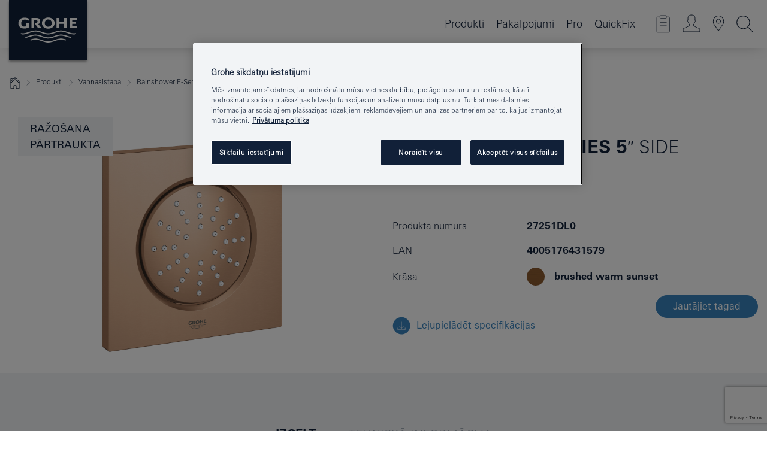

--- FILE ---
content_type: text/html;charset=UTF-8
request_url: https://www.grohe.lv/lv_lv/rainshower-f-series-side-shower-1-spray-27251DL0.html
body_size: 15876
content:
<!DOCTYPE html>

<!--[if IE 8]><html class="no-js ie ie8 lt-ie9" dir="ltr" lang="lv-LV"><![endif]-->
<!--[if IE 9]><html class="no-js ie ie9" dir="ltr" lang="lv-LV"><![endif]-->
<!--[if IEMobile]><html class="no-js ie ie-mobile" dir="ltr" lang="lv-LV"><![endif]-->
<!--[if gt IE 8 | !IE]><!--><html class="no-js" dir="ltr" lang="lv-LV"> <!--<![endif]-->



<!-- last generation 12.01.2026 at 15:06:45 | content-ID: 2581638 | structure-ID: 2581480 | ref-Name: productdeatilspage -->
<head>
<script>
// Define dataLayer and the gtag function.
window.dataLayer = window.dataLayer || [];
function gtag(){dataLayer.push(arguments);}
// Default ad_storage to 'denied'.
gtag('consent', 'default', {
ad_storage: "denied",
analytics_storage: "denied",
functionality_storage: "denied",
personalization_storage: "denied",
security_storage: "denied",
ad_user_data: "denied",
ad_personalization: "denied",
wait_for_update: 500
});
</script>
<script src="https://cdn.cookielaw.org/consent/5791bc0f-960c-4e31-9316-bc1e8a2c5680/OtAutoBlock.js" type="text/javascript"></script>
<script charset="UTF-8" data-document-language="true" data-domain-script="5791bc0f-960c-4e31-9316-bc1e8a2c5680" src="https://cdn.cookielaw.org/scripttemplates/otSDKStub.js" type="text/javascript"></script>
<script type="text/javascript">
function OptanonWrapper() {
if (document.cookie.includes('OptanonAlertBoxClosed')) {
document.dispatchEvent( new CustomEvent('consents-ready', { 'detail': { consent: false } }));
}
}
</script>
<script type="text/javascript">
window.LANG_DATA = '/lv_lv/_technical/defaulttexts/index.json';
window.mobileApp = false;
window.CONFIG = {
imageBasePath: 'https://fe.grohe.com/release/0.85.0/b2x',
disable_productComparison: true,
disable_notepadLoggedIn: false,
showPrices: true,
groheChannel: 'B2C',
disable_notepadAvailabilityRequest: false,
isGlobalSearch: false,
loginUrl: '/login-idp.jsp?wrong_login_url=/lv_lv/administration/login/&partial_registration_url=/lv_lv/administration/registration/account-partial-registration-non-smart.html&login_ok_url=https%3A//www.grohe.lv/lv_lv/_technical/webapp_properties/product-details-page.html',
staticSuggestionLinks : {
spareparts: '',
brochures: '/lv_lv/our-service/brochures/brochures.html',
showrooms: '/lv_lv/our-service/showrooms-installer/showroom-locator.html'
},
targetGroupsMapping: {planner: 'pro', pro: 'pro', daa: 'pro', designer: 'pro', showroom: 'pro', end: 'end', inst: 'pro', architect: 'pro', aap: 'pro', projects: 'pro'},
showDiyProducts: true,
historicalProducts: true,
productFallbackImage:'',
allowAnonNotepad: false,
filterIcons: {
A613_04: {
src: '/media/datasources/filter_icons/c2c/c2c_platinum_bw_logo.png',
tooltip: '<p >Cradle to Cradle Sertificēts® — PLATĪNS</p>'
},
A613_01: {
src: '/media/datasources/filter_icons/c2c/c2c_bronze_bw_logo.png',
tooltip: '<p >Cradle to Cradle Sertificēts® — BRONZA</p>'
},
A613_02: {
src: '/media/datasources/filter_icons/c2c/c2c_silver_bw_logo.png',
tooltip: '<p >Cradle to Cradle Sertificēts® - SUDRABS</p>'
},
sustainable: {
src: '/media/datasources/filter_icons/sustainability/grohe_climate-care_logo.png',
tooltip: '<p >Ar ilgtspējīgu ietekmi. Uzziniet vairāk green.grohe.com.</p>'
},
A613_03: {
src: '/media/datasources/filter_icons/c2c/c2c_gold_bw_logo.png',
tooltip: '<p >Cradle to Cradle Sertificēts® - ZELTS</p>'
}
},
iconsForContent: [
'A613_04',
'A613_01',
'A613_02',
'A613_03'
],
portfolioBadges: {
quickfix :
{
sapValue : 'L3013_1',
backgroundColor: '#E1F8FF',
label: 'GROHE QuickFix'
},
spa :
{
sapValue : 'A611_03',
backgroundColor: '#EBE2D6',
label: 'GROHE SPA'
},
}
}
</script>
<script>
window.ENDPOINTS = {
'B2X_PROJECT_REFERENCES': '/lv_lv/_technical/project_config/index.json',
'B2X_PRODUCTS': 'https://api.sapcx.grohe.com/rest/v2/solr/master_lv_LV_Product/select',
'B2X_PRODUCTS_SKU': 'https://api.sapcx.grohe.com/rest/v2/solr/master_lv_LV_Product/suggestB2C',
'B2X_ACCOUNT_PASSWORD':'/myaccount/user/password',
'B2X_SMARTSHOP':'/smartshop/order/submit',
'GROHE_APPLICATION':'https://application.grohe.com',
'B2X_USER_INFO':'/myaccount/user/info',
'B2X_SMARTSHOP':'/smartshop/order/submit',
'B2X_MY_ACCOUNT_PRODUCT':'/myaccount/product/',
'B2X_PRODUCT':'/notepad/v1',
'B2X_SMART_INFO':'/website/smart-info',
'B2X_PREFERENCE_CENTER':'https://application.grohe.com/gateway/preference-center-send/',
'GROHE_SPECIFICATION':'https://specification.grohe.com',
'B2X_SMARTSHOP_SKU':'/website/sku/',
'B2X_PAGELIKES':'/website/pagelikes/',
'B2X_PREFERENCE_CENTER_CHANGE':'https://application.grohe.com/gateway/preference-center-change-send/',
'B2X_CERAMICS_LANDINGPAGES':'/_technical/landingpages.json',
'B2X_MY_ACCOUNT_PRODUCT_COMPARISON':'/myaccount/comparison/',
'B2X_MY_ACCOUNT_PRODUCT_SERIAL_VALIDATION':'/website/forms/serialnumber-check/',
'B2X_ORDER_TRACKING':'/website/new-ordertracking',
'B2X_ORDER_TRACKING_TOGGLE_NOTIFICATIONS':'/myaccount/user/update/emailnotifications/',
'B2X_SALESFORCE_PREFERENCE_CENTER':'/website/webforms/marketing-cloud/',
'B2X_ACCOUNT_REGISTRATION_ACCESS_TOKEN':'/myaccount/user/access-token',
'B2X_ACCOUNT_REFRESH_ACCESS_TOKEN':'/website/jwtoken/refresh-token',
'B2X_MY_ACCOUNT_PRODUCT_REGISTRATION':'/website/forms/product-registration',
'B2X_GATED_PREFERENCE_CENTER':'https://application.grohe.com/gateway/preference-center-send-v2/',
'B2X_MY_ACCOUNT_FILE_UPLOAD':'http://account/fileupload.php',
'B2X_EXPORT':'/notepad/v1',
'B2X_MY_ACCOUNT_ORDER_STATE':'/notepad/v1',
'B2X_SMART_UPI_HISTORY':'/website/account/history/upi',
'B2X_WEBSITE':'/solr/website_b2x/select',
'B2X_INVOICE_REGISTRATION':'/website/account/invoices/upload',
'B2X_NOTEPAD':'/notepad/v1',
'B2X_SMARTSHOP_UPI':'/website/upi/',
'B2X_AVAILABILITY':'/notepad/v1',
'B2X_ACCOUNT':'https://idp2-apigw.cloud.grohe.com/v1/web/users',
'B2X_ACCOUNT_UPDATE':'/myaccount/user/update',
'B2X_SMART_CHARGE':'/smartshop/creditcard/recharge',
'B2X_INVOICE_UPLOAD_HISTORY':'/website/account/history/invoices'
};
</script>
<script>
(function (sCDN, sCDNProject, sCDNWorkspace, sCDNVers) {
if (
window.localStorage !== null &&
typeof window.localStorage === "object" &&
typeof window.localStorage.getItem === "function" &&
window.sessionStorage !== null &&
typeof window.sessionStorage === "object" &&
typeof window.sessionStorage.getItem === "function"
) {
sCDNVers =
window.sessionStorage.getItem("jts_preview_version") ||
window.localStorage.getItem("jts_preview_version") ||
sCDNVers;
}
window.jentis = window.jentis || {};
window.jentis.config = window.jentis.config || {};
window.jentis.config.frontend = window.jentis.config.frontend || {};
window.jentis.config.frontend.cdnhost =
sCDN + "/get/" + sCDNWorkspace + "/web/" + sCDNVers + "/";
window.jentis.config.frontend.vers = sCDNVers;
window.jentis.config.frontend.env = sCDNWorkspace;
window.jentis.config.frontend.project = sCDNProject;
window._jts = window._jts || [];
var f = document.getElementsByTagName("script")[0];
var j = document.createElement("script");
j.async = true;
j.src = window.jentis.config.frontend.cdnhost + "sc80f3.js";
f.parentNode.insertBefore(j, f);
})("https://nh8qzi.grohe.lv","grohe-lv","live", "_");
_jts.push({ track: "pageview" });
_jts.push({ track: "submit" });
</script>
<title>Rainshower F-Series 5″ Side shower 1 spray | GROHE </title> <meta name="title" content="Rainshower F-Series 5″ Side shower 1 spray" />   <meta content="noindex" name="robots" />  <meta charset="UTF-8" /> <meta content="telephone=no" name="format-detection" /> <meta content="width=device-width, initial-scale=1.0, minimum-scale=1.0, maximum-scale=1.0, user-scalable=no" name="viewport" /> <meta content="lv_lv" name="locale" /> <meta content="lv_lv" name="locales" /> <meta content="grohe_global" name="client" /> <meta content="b2x" name="pagescope" /> <meta content="https://fe.grohe.com/release/0.85.0/b2x" name="application-name" /> <meta content="https://fe.grohe.com/release/0.85.0/b2x/browserconfig.xml" name="msapplication-config" /> <meta content="#112038" name="msapplication-TileColor" /> <meta content="https://fe.grohe.com/release/0.85.0/b2x/mstile-144x144.png" name="msapplication-TileImage" /> <meta content="https://fe.grohe.com/release/0.85.0/b2x/mstile-70x70.png" name="msapplication-square70x70logo" /> <meta content="https://fe.grohe.com/release/0.85.0/b2x/mstile-150x150.png" name="msapplication-square150x150logo" /> <meta content="https://fe.grohe.com/release/0.85.0/b2x/mstile-310x150.png" name="msapplication-wide310x150logo" /> <meta content="https://fe.grohe.com/release/0.85.0/b2x/mstile-310x310.png" name="msapplication-square310x310logo" /> <meta content="IE=Edge" http-equiv="X-UA-Compatible" /> <meta content="productdeatilspage" name="siteUID_es" /> <meta content="none" name="videoType_s" />
<link href="https://fe.grohe.com/release/0.85.0/b2x/favicon.ico" rel="icon" type="image/ico" />
<link href="https://fe.grohe.com/release/0.85.0/b2x/favicon.ico" rel="shortcut icon" type="image/x-icon" />
<link href="https://fe.grohe.com/release/0.85.0/b2x/favicon.ico" rel="icon" sizes="16x16 32x32 48x48" type="image/vnd.microsoft.icon" />
<link href="https://fe.grohe.com/release/0.85.0/b2x/favicon-16x16.png" rel="icon" sizes="16x16" type="image/png" />
<link href="https://fe.grohe.com/release/0.85.0/b2x/favicon-32x32.png" rel="icon" sizes="32x32" type="image/png" />
<link href="https://fe.grohe.com/release/0.85.0/b2x/favicon-48x48.png" rel="icon" sizes="48x48" type="image/png" />
<link href="https://fe.grohe.com/release/0.85.0/b2x/apple-touch-icon-76x76.png" rel="apple-touch-icon" sizes="76x76" />
<link href="https://fe.grohe.com/release/0.85.0/b2x/apple-touch-icon-120x120.png" rel="apple-touch-icon" sizes="120x120" />
<link href="https://fe.grohe.com/release/0.85.0/b2x/apple-touch-icon-152x152.png" rel="apple-touch-icon" sizes="152x152" />
<link href="https://fe.grohe.com/release/0.85.0/b2x/apple-touch-icon-180x180.png" rel="apple-touch-icon" sizes="180x180" />
<link rel="canonical" href="https://www.grohe.lv/lv_lv/rainshower-f-series-5-side-shower-1-spray-27251DL0.html" />
<link href="https://fe.grohe.com/release/0.85.0/b2x/css/bootstrap.css?created=20201203143412" media="all" rel="stylesheet" />
<link href="https://fe.grohe.com/release/0.85.0/b2x/css/main.css?created=20201203143412" media="all" rel="stylesheet" />
<script type="text/javascript"> var searchHeaderConfig = { "productSettings" : { "preferredResults": { "code": [ ] }, "preselection": { "filter": [{"historical":["null"]}] } }, "contentSettings": { } }; </script>
</head>




<body class="b2x-navigation pdp-ncs">
<!-- noindex -->
<script type="text/javascript">
// read cookie (DEXT-1212)
function getCookie(name) {
const nameEQ = name + "=";
const cookies = document.cookie.split(';');
for (let i = 0; i < cookies.length; i++) {
let cookie = cookies[i];
while (cookie.charAt(0) === ' ') {
cookie = cookie.substring(1, cookie.length);
}
if (cookie.indexOf(nameEQ) === 0) {
return cookie.substring(nameEQ.length, cookie.length);
}
}
return null;
}
</script>
<script type="text/javascript">
// <![CDATA[
var dataLayer = dataLayer || [];
// check if cookie is available
var hashedEmail = getCookie('hashed_email');
if (hashedEmail) {
dataLayer.push({
'hashedUserData': {
'sha256': {
'email': hashedEmail
}
}
});
}
dataLayer.push({
'pageName':'/rainshower-f-series-5-side-shower-1-spray-27251DL0',
'pageTitle':'Side shower 1 spray',
'pageId':'2581480',
'pageSystemPath':'grohe_global/_technical_1/webapp_properties',
'pageCreated':'2019-05-21',
'pageLastEdit':'2026-01-12',
'pageCountry':'lv',
'pageLanguage':'lv',
'internal':'false',
'pagePool':'europe',
'pageArea':'portal',
'pageScope':'b2x',
'pageCategory':'product detail page',
});
// ]]>
</script>
<!-- Google Tag Manager -->
<noscript><iframe height="0" src="//www.googletagmanager.com/ns.html?id=GTM-PGZM7P" style="display:none;visibility:hidden" width="0"></iframe></noscript>
<script>
// <![CDATA[
(function(w,d,s,l,i){w[l]=w[l]||[];w[l].push({'gtm.start':
new Date().getTime(),event:'gtm.js'});var f=d.getElementsByTagName(s)[0],
j=d.createElement(s),dl=l!='dataLayer'?'&l='+l:'';j.async=true;j.setAttribute('class','optanon-category-C0001');j.src=
'//www.googletagmanager.com/gtm.js?id='+i+dl;f.parentNode.insertBefore(j,f);
})(window,document,'script','dataLayer','GTM-PGZM7P');
// ]]>
</script>
<!-- End Google Tag Manager -->
<div class="vuejs-container" id="vuejs-dev-container">
<div class="ie-flex-wrapper">
<div class="page-wrap">
<div class="vuejs-container" id="vuejs-header-container">
	<header class="header--fixed header header--bordertop sticky-top header--shadow header--bgColorFlyoutMobileSecondary header--bgColorFlyoutDesktopSecondary header--colorFlyoutMobileLight header--colorFlyoutDesktopLight" v-scrollbar-width-detection="">
		<div class="container">
			<nav class="navbar-light  navbar navbar-expand-xl" itemscope="" itemtype="http://schema.org/Organization">
					<a class="navbar-brand" href="/lv_lv/" itemprop="url" title="GROHE - Pure joy of water ">
<svg height="100" version="1.1" viewBox="0, 0, 130, 100" width="130" x="0" xmlns="http://www.w3.org/2000/svg" xmlns:xlink="http://www.w3.org/1999/xlink" y="0">
  <g id="Ebene_1">
    <path d="M0,0 L130,0 L130,100 L0,100 L0,0 z" fill="#112038"></path>
    <path d="M59.615,38.504 C59.614,42.055 62.032,44.546 65.48,44.546 C68.93,44.546 71.346,42.057 71.346,38.505 C71.346,34.943 68.937,32.459 65.48,32.459 C62.024,32.459 59.615,34.942 59.615,38.504 z M54.872,38.504 C54.872,33.132 59.351,29.205 65.48,29.205 C71.61,29.205 76.091,33.132 76.091,38.504 C76.091,43.861 71.601,47.795 65.48,47.795 C59.361,47.795 54.872,43.862 54.872,38.504 z M101.056,29.875 L101.056,47.124 L114,47.124 L114,43.744 L105.549,43.744 L105.549,39.645 L111.762,39.645 L111.762,36.396 L105.549,36.396 L105.549,33.254 L113.015,33.254 L113.015,29.875 L101.056,29.875 z M79.299,29.875 L79.299,47.124 L83.798,47.124 L83.798,39.75 L91.75,39.75 L91.75,47.124 L96.251,47.124 L96.251,29.875 L91.75,29.875 L91.75,36.252 L83.798,36.252 L83.798,29.875 L79.299,29.875 z M37.413,29.875 L37.413,47.124 L41.915,47.124 L41.915,33.129 L43.855,33.129 C46.4,33.129 47.54,33.942 47.54,35.751 C47.54,37.599 46.265,38.655 44.025,38.655 L43.036,38.629 L42.53,38.629 L48.784,47.124 L54.537,47.124 L48.803,40.188 C50.932,39.227 52.067,37.522 52.067,35.28 C52.067,31.626 49.7,29.875 44.761,29.875 L37.413,29.875 z M29.048,38.463 L29.048,43.635 C27.867,44.129 26.688,44.376 25.513,44.376 C22.484,44.376 20.354,42.037 20.354,38.708 C20.354,35.121 22.899,32.621 26.552,32.621 C28.594,32.621 30.616,33.191 33.069,34.455 L33.069,31.017 C29.936,29.736 28.39,29.371 26.074,29.371 C19.679,29.371 15.594,32.989 15.594,38.654 C15.594,44.043 19.558,47.627 25.517,47.627 C28.174,47.627 31.325,46.772 33.621,45.431 L33.621,38.463 L29.048,38.463 z M96.501,66.368 L96.068,66.211 L94.887,65.816 C91.46,64.783 88.718,64.267 86.624,64.267 C84.871,64.267 81.902,64.772 79.548,65.469 L78.373,65.816 C77.777,66.013 77.378,66.143 77.185,66.211 L76.004,66.618 L74.831,67.016 L73.649,67.418 C70.062,68.579 67.509,69.097 65.387,69.097 C63.559,69.097 60.849,68.597 58.304,67.791 L57.122,67.418 L55.943,67.016 L54.766,66.618 L53.585,66.211 L52.399,65.816 C48.977,64.783 46.228,64.267 44.146,64.267 C42.38,64.269 39.416,64.77 37.059,65.469 L35.885,65.816 C35.047,66.086 34.875,66.147 34.27,66.368 L36.645,67.6 L37.178,67.439 C39.947,66.583 42.331,66.137 44.151,66.137 C45.682,66.137 48.074,66.527 50.042,67.095 L51.224,67.439 L52.399,67.819 L53.585,68.211 L54.766,68.619 L55.943,69.018 L57.122,69.412 C60.668,70.5 63.278,71.001 65.388,71 C67.199,70.999 69.966,70.517 72.468,69.767 L73.649,69.412 L74.831,69.018 L76.004,68.619 L77.185,68.211 L78.373,67.819 L79.548,67.439 C82.561,66.544 84.782,66.137 86.628,66.138 C88.447,66.138 90.828,66.584 93.595,67.439 L94.127,67.6 L96.501,66.368 z M104.198,61.892 L97.321,59.781 C94.229,58.831 93.033,58.497 91.384,58.133 C89.639,57.747 87.89,57.525 86.625,57.525 C84.63,57.525 80.826,58.235 78.373,59.065 L73.649,60.666 C70.452,61.749 67.509,62.346 65.362,62.346 C63.203,62.346 60.289,61.755 57.076,60.666 L52.352,59.065 C49.906,58.236 46.087,57.525 44.09,57.525 C42.832,57.525 41.067,57.75 39.335,58.133 C37.705,58.495 36.413,58.853 33.397,59.781 L26.528,61.892 C27.262,62.56 27.458,62.714 28.28,63.271 L32.098,62.109 L35.253,61.178 L36.52,60.803 C39.877,59.813 42.154,59.388 44.094,59.388 C45.857,59.388 49.045,59.971 51.17,60.686 L57.076,62.667 C59.842,63.594 63.267,64.248 65.363,64.248 C67.451,64.248 70.907,63.59 73.649,62.667 L79.548,60.686 C81.665,59.975 84.872,59.386 86.628,59.388 C88.575,59.388 90.832,59.81 94.198,60.803 L95.465,61.178 L98.621,62.109 L102.446,63.271 C103.264,62.71 103.459,62.557 104.198,61.892 z M111.243,55.247 L111.047,55.575 C110.607,56.31 110.407,56.583 109.748,57.365 C108.911,57.479 108.576,57.504 107.913,57.504 C105.809,57.504 102.364,56.844 99.611,55.916 L94.887,54.32 C91.678,53.24 88.747,52.643 86.628,52.641 C84.843,52.641 81.715,53.215 79.548,53.941 L73.649,55.916 C70.868,56.846 67.455,57.504 65.388,57.504 C63.323,57.504 59.907,56.847 57.122,55.916 L51.224,53.941 C49.056,53.215 45.933,52.641 44.146,52.641 C42.03,52.641 39.091,53.24 35.885,54.32 L31.161,55.916 C28.406,56.844 24.963,57.504 22.854,57.504 C22.191,57.504 21.859,57.479 21.031,57.365 C20.418,56.66 20.178,56.332 19.724,55.575 L19.529,55.247 C21.128,55.507 22.022,55.601 22.899,55.601 C25.001,55.601 28.008,54.989 31.161,53.922 L35.885,52.32 C38.381,51.474 42.108,50.778 44.146,50.777 C46.174,50.777 49.904,51.476 52.399,52.32 L57.122,53.922 C60.274,54.989 63.284,55.601 65.387,55.601 C67.488,55.601 70.498,54.989 73.649,53.922 L78.373,52.32 C80.865,51.476 84.597,50.777 86.622,50.777 C88.665,50.777 92.385,51.474 94.887,52.32 L99.611,53.922 C102.763,54.989 105.77,55.601 107.872,55.601 C108.749,55.601 109.643,55.507 111.243,55.247 z" fill="#FFFFFE"></path>
  </g>
</svg>
					</a>
				<div class="header__iconwrapper">
			        <a aria-controls="navigationMenuContent" aria-expanded="false" aria-label="Toggle navigation" class="navbar-toggler" data-target="#navigationMenuContent" data-toggle="collapse">
			          <span class="navbar-toggler-icon" v-sidebar-nav-toggler=""></span>
			        </a>				
				</div>
				<a class="d-none d-lg-none nav-mobile-header__closer icon_close_secondary" v-nav-icons-flyout-toggler=""></a>
				<div class="row collapse navbar-collapse" id="navigationMenuContent">
<ul class="container navbar-nav navnode navnode--main">
<li class="nav-item">
<a aria-expanded="false" aria-haspopup="true" class="nav-link level1 hasNextLevel nav-link--noFocus nav-link--light nav-link--layerarrow nav-link--primarynav" href="javascript:void(0);" id="flyout-1240786" role="button" v-next-level-nav-toggler="" v-sidebar-nav-toggler="">
Produkti
</a>


</li>
<li class="nav-item">
<a aria-expanded="false" aria-haspopup="true" class="nav-link level1 hasNextLevel nav-link--noFocus nav-link--light nav-link--layerarrow nav-link--primarynav" href="javascript:void(0);" id="flyout-" role="button" v-next-level-nav-toggler="" v-sidebar-nav-toggler="">
Pakalpojumi
</a>


</li>
<li class="nav-item">
<a aria-expanded="false" aria-haspopup="true" class="nav-link level1 hasNextLevel nav-link--noFocus nav-link--light nav-link--layerarrow nav-link--primarynav" href="javascript:void(0);" id="flyout-2450631" role="button" v-next-level-nav-toggler="" v-sidebar-nav-toggler="">
Pro
</a>


</li>
<li class="nav-item">
<a class="nav-link nav-link--noFocus nav-link--light nav-link--layerarrow nav-link--primarynav" href="https://www.quickfix-grohe.com/lv-lv/">QuickFix</a>
</li>
</ul>
				</div>
				<ul class="navbar-nav navnode navnode--icons" v-nav-icons-scroll-handler="">
						<li class="nav-item nav-item--flyout nav-item--icon">
		<notepad-navigation href="/lv_lv/notepad/" title="Open: My Notepad "></notepad-navigation>
    </li>
	<li class="nav-item nav-item--flyout nav-item--icon">
		<a aria-expanded="false" aria-haspopup="true" class="nav-link nav-link--noFocus nav-link--light nav-link--layerarrow nav-link--primarynav flyout-toggle" href="#" id="flyout-login" role="button" title="" v-nav-icons-flyout-toggler="">			
							
					
	        							

				<div class="flyout-icon flyout-icon--login"></div>
	        			

		</a>
				<div aria-labelledby="flyout-login" class="flyout" v-add-class-if-logged-in="'flyout--withFullWidthCategory'">
		      	<div class="flyout__background flyout__background--plain ">
					<a class="flyout__closer" v-nav-primary-closer=""></a>
				</div>
				<div class="row navbar-nav navnode navnode--secondary ">   
					<div class="navnode__wrapper navnode__wrapper--columnCategories">
						<ul class="container navnode__container navnode__container--login">
							<li class="nav-item nav-item--secondarynav col-12 nav-item--flyout flyout-category">								
											
		
						    								

							        <div class="flyout__headline text-uppercase">
								        <strong>Pierakstīties</strong>
									</div>
									<div class="text-white mb-3"><span>
								        Piesakieties un piekļūstiet visām funkcijām. Kad esat pieteicies, varat, piemēram, izveidot specifikācijas, izsekot pasūtījumiem, apskatīt produktu pieejamību un daudz ko citu.
									</span></div>
										<a class="btn btn-primary btn--flyoutLogin" href="/login-idp.jsp?wrong_login_url=/lv_lv/administration/login/&amp;partial_registration_url=/lv_lv/administration/registration/account-partial-registration-non-smart.html&amp;login_ok_url=http://www.grohe.lv/lv_lv/">Pierakstīšanās</a>
										 <a class=" link link d-block mb-2 scroll-link" href="/lv_lv/administration/registration/account-registration-non-smart.html#null" title="Vēl neesat reģistrējies?"> Vēl neesat reģistrējies?</a>
											
		
							</li>
						</ul>
					</div>						
														
				</div>
			</div>
		</li>
    <li class="nav-item nav-item--flyout nav-item--icon">
		<a class="nav-link nav-link--noFocus nav-link--light nav-link--primarynav nav-link--locator" href="/lv_lv/our-service/showrooms-installer/showroom-locator.html" title="Showroom Locator">
			<span class="showroom-locator-icon"></span>
		</a>
	</li>
	<li class="nav-item nav-item--flyout nav-item--icon">
		<a aria-expanded="false" aria-haspopup="true" class="nav-link nav-link--noFocus nav-link--light nav-link--layerarrow nav-link--primarynav flyout-toggle" href="#" id="flyout-search" role="button" title="Open: Search " v-nav-icons-flyout-toggler="">
			<div class="flyout-icon flyout-icon--search"></div>
		</a>
		<div aria-labelledby="flyout-search" class="flyout">
			<div class="flyout__background flyout__background--plain ">
				<a class="flyout__closer" v-nav-primary-closer=""></a>
			</div>
			<div class="row navbar-nav navnode navnode--secondary navnode--fullHeight ">
				<ul class="container navnode__container navnode__container--search">
					<li class="nav-item nav-item--secondarynav nav-item--noborder">
						<div class="nav-search-item container justify-content-center">
							<div class="nav-search-item__inner col-12 col-lg-8">
								<b2x-search-header :dal-search-enabled="false" search-base-url="/lv_lv/search-results-page.html">
                              </b2x-search-header>
							</div>
						</div>
					</li>
				</ul>
			</div>
		</div>
    </li>

				</ul>
			</nav>
		</div>
	</header>
<aside class="navigation-sidebar navigation-sidebar--hidden">
<a class="navbar-brand" href="/lv_lv/" itemprop="url" title="GROHE - Pure joy of water ">
<svg height="100" version="1.1" viewBox="0, 0, 130, 100" width="130" x="0" xmlns="http://www.w3.org/2000/svg" xmlns:xlink="http://www.w3.org/1999/xlink" y="0">
<g id="Ebene_1">
<path d="M0,0 L130,0 L130,100 L0,100 L0,0 z" fill="#112038"></path>
<path d="M59.615,38.504 C59.614,42.055 62.032,44.546 65.48,44.546 C68.93,44.546 71.346,42.057 71.346,38.505 C71.346,34.943 68.937,32.459 65.48,32.459 C62.024,32.459 59.615,34.942 59.615,38.504 z M54.872,38.504 C54.872,33.132 59.351,29.205 65.48,29.205 C71.61,29.205 76.091,33.132 76.091,38.504 C76.091,43.861 71.601,47.795 65.48,47.795 C59.361,47.795 54.872,43.862 54.872,38.504 z M101.056,29.875 L101.056,47.124 L114,47.124 L114,43.744 L105.549,43.744 L105.549,39.645 L111.762,39.645 L111.762,36.396 L105.549,36.396 L105.549,33.254 L113.015,33.254 L113.015,29.875 L101.056,29.875 z M79.299,29.875 L79.299,47.124 L83.798,47.124 L83.798,39.75 L91.75,39.75 L91.75,47.124 L96.251,47.124 L96.251,29.875 L91.75,29.875 L91.75,36.252 L83.798,36.252 L83.798,29.875 L79.299,29.875 z M37.413,29.875 L37.413,47.124 L41.915,47.124 L41.915,33.129 L43.855,33.129 C46.4,33.129 47.54,33.942 47.54,35.751 C47.54,37.599 46.265,38.655 44.025,38.655 L43.036,38.629 L42.53,38.629 L48.784,47.124 L54.537,47.124 L48.803,40.188 C50.932,39.227 52.067,37.522 52.067,35.28 C52.067,31.626 49.7,29.875 44.761,29.875 L37.413,29.875 z M29.048,38.463 L29.048,43.635 C27.867,44.129 26.688,44.376 25.513,44.376 C22.484,44.376 20.354,42.037 20.354,38.708 C20.354,35.121 22.899,32.621 26.552,32.621 C28.594,32.621 30.616,33.191 33.069,34.455 L33.069,31.017 C29.936,29.736 28.39,29.371 26.074,29.371 C19.679,29.371 15.594,32.989 15.594,38.654 C15.594,44.043 19.558,47.627 25.517,47.627 C28.174,47.627 31.325,46.772 33.621,45.431 L33.621,38.463 L29.048,38.463 z M96.501,66.368 L96.068,66.211 L94.887,65.816 C91.46,64.783 88.718,64.267 86.624,64.267 C84.871,64.267 81.902,64.772 79.548,65.469 L78.373,65.816 C77.777,66.013 77.378,66.143 77.185,66.211 L76.004,66.618 L74.831,67.016 L73.649,67.418 C70.062,68.579 67.509,69.097 65.387,69.097 C63.559,69.097 60.849,68.597 58.304,67.791 L57.122,67.418 L55.943,67.016 L54.766,66.618 L53.585,66.211 L52.399,65.816 C48.977,64.783 46.228,64.267 44.146,64.267 C42.38,64.269 39.416,64.77 37.059,65.469 L35.885,65.816 C35.047,66.086 34.875,66.147 34.27,66.368 L36.645,67.6 L37.178,67.439 C39.947,66.583 42.331,66.137 44.151,66.137 C45.682,66.137 48.074,66.527 50.042,67.095 L51.224,67.439 L52.399,67.819 L53.585,68.211 L54.766,68.619 L55.943,69.018 L57.122,69.412 C60.668,70.5 63.278,71.001 65.388,71 C67.199,70.999 69.966,70.517 72.468,69.767 L73.649,69.412 L74.831,69.018 L76.004,68.619 L77.185,68.211 L78.373,67.819 L79.548,67.439 C82.561,66.544 84.782,66.137 86.628,66.138 C88.447,66.138 90.828,66.584 93.595,67.439 L94.127,67.6 L96.501,66.368 z M104.198,61.892 L97.321,59.781 C94.229,58.831 93.033,58.497 91.384,58.133 C89.639,57.747 87.89,57.525 86.625,57.525 C84.63,57.525 80.826,58.235 78.373,59.065 L73.649,60.666 C70.452,61.749 67.509,62.346 65.362,62.346 C63.203,62.346 60.289,61.755 57.076,60.666 L52.352,59.065 C49.906,58.236 46.087,57.525 44.09,57.525 C42.832,57.525 41.067,57.75 39.335,58.133 C37.705,58.495 36.413,58.853 33.397,59.781 L26.528,61.892 C27.262,62.56 27.458,62.714 28.28,63.271 L32.098,62.109 L35.253,61.178 L36.52,60.803 C39.877,59.813 42.154,59.388 44.094,59.388 C45.857,59.388 49.045,59.971 51.17,60.686 L57.076,62.667 C59.842,63.594 63.267,64.248 65.363,64.248 C67.451,64.248 70.907,63.59 73.649,62.667 L79.548,60.686 C81.665,59.975 84.872,59.386 86.628,59.388 C88.575,59.388 90.832,59.81 94.198,60.803 L95.465,61.178 L98.621,62.109 L102.446,63.271 C103.264,62.71 103.459,62.557 104.198,61.892 z M111.243,55.247 L111.047,55.575 C110.607,56.31 110.407,56.583 109.748,57.365 C108.911,57.479 108.576,57.504 107.913,57.504 C105.809,57.504 102.364,56.844 99.611,55.916 L94.887,54.32 C91.678,53.24 88.747,52.643 86.628,52.641 C84.843,52.641 81.715,53.215 79.548,53.941 L73.649,55.916 C70.868,56.846 67.455,57.504 65.388,57.504 C63.323,57.504 59.907,56.847 57.122,55.916 L51.224,53.941 C49.056,53.215 45.933,52.641 44.146,52.641 C42.03,52.641 39.091,53.24 35.885,54.32 L31.161,55.916 C28.406,56.844 24.963,57.504 22.854,57.504 C22.191,57.504 21.859,57.479 21.031,57.365 C20.418,56.66 20.178,56.332 19.724,55.575 L19.529,55.247 C21.128,55.507 22.022,55.601 22.899,55.601 C25.001,55.601 28.008,54.989 31.161,53.922 L35.885,52.32 C38.381,51.474 42.108,50.778 44.146,50.777 C46.174,50.777 49.904,51.476 52.399,52.32 L57.122,53.922 C60.274,54.989 63.284,55.601 65.387,55.601 C67.488,55.601 70.498,54.989 73.649,53.922 L78.373,52.32 C80.865,51.476 84.597,50.777 86.622,50.777 C88.665,50.777 92.385,51.474 94.887,52.32 L99.611,53.922 C102.763,54.989 105.77,55.601 107.872,55.601 C108.749,55.601 109.643,55.507 111.243,55.247 z" fill="#FFFFFE"></path>
</g>
</svg>
</a>
<a class="navigation-sidebar__close-btn" href="#" target="_self" v-sidebar-nav-toggler="">
<span class="icon icon_close_primary"></span>
</a>
<nav class="nav-container nav-container--level1">
<ul class="navigation navigation">
<li class="nav-item">
<a aria-expanded="false" aria-haspopup="true" class="nav-link next-level-toggle nav-link--noFocus nav-link--light" href="javascript:void(0);" id="flyout-1240786" role="button" v-next-level-nav-toggler="">
Produkti
</a>
<nav class="nav-container nav-container--level2 hidden">
<a class="nav-link link-back level2" href="javascript:void(0)" v-nav-back-button="">Produkti</a>
<ul class="navigation navigation--level2">
<li class="nav-item">
<a aria-expanded="false" aria-haspopup="true" class="nav-link level2 nav-link--noFocus nav-link--light next-level-toggle" href="javascript:void(0);" id="flyout-1240786" role="button" v-next-level-nav-toggler="">
Vannasistaba
</a>
<nav class="nav-container nav-container--level3 hidden">
<a class="nav-link link-back level3" href="javascript:void(0)" v-nav-back-button="">Vannasistaba</a>
<ul class="navigation navigation--level3">
<li class="nav-item">
<a aria-expanded="false" aria-haspopup="true" class="nav-link level3 nav-link--noFocus nav-link--light next-level-toggle" href="javascript:void(0);" id="flyout-1240811" role="button" v-next-level-nav-toggler="">
Izlietnēm
</a>
<nav class="nav-container nav-container--level4 hidden">
<a class="nav-link link-back level4" href="javascript:void(0)" v-nav-back-button="">Izlietnēm</a>
<ul class="navigation navigation--level4">
<li class="nav-item">
<a class="nav-link level4 nav-link--noFocus nav-link--light" href="/lv_lv/for-your-bathroom/for-wash-basins/for-wash-basins.html">
Pārskats
</a>
</li>
<li class="nav-item">
<a class="nav-link level4 nav-link--noFocus nav-link--light" href="/lv_lv/vannas-istaba/kolekcija/vannas-istaba-kolekcija.html">
Jaucējkrāns
</a>
</li>
<li class="nav-item">
<a class="nav-link level4 nav-link--noFocus nav-link--light" href="/lv_lv/for-your-bathroom/for-wash-basins/touchless-faucets/">
Sensora jaucējkrāni
</a>
</li>
<li class="nav-item">
<a class="nav-link level4 nav-link--noFocus nav-link--light" href="/lv_lv/for-your-bathroom/for-wash-basins/grohe-plus/grohe-plus.html">
GROHE Plus
</a>
</li>
<li class="nav-item">
<a class="nav-link level4 nav-link--noFocus nav-link--light" href="/lv_lv/for-your-bathroom/for-wash-basins/icon-3d/">
GROHE Icon 3D
</a>
</li>
</ul>
</nav>
</li>
<li class="nav-item">
<a aria-expanded="false" aria-haspopup="true" class="nav-link level3 nav-link--noFocus nav-link--light next-level-toggle" href="javascript:void(0);" id="flyout-1240765" role="button" v-next-level-nav-toggler="">
Dušām
</a>
<nav class="nav-container nav-container--level4 hidden">
<a class="nav-link link-back level4" href="javascript:void(0)" v-nav-back-button="">Dušām</a>
<ul class="navigation navigation--level4">
<li class="nav-item">
<a class="nav-link level4 nav-link--noFocus nav-link--light" href="/lv_lv/for-your-bathroom/for-showers/for-showers.html">
Pārskats
</a>
</li>
<li class="nav-item">
<a class="nav-link level4 nav-link--noFocus nav-link--light" href="/lv_lv/for-your-bathroom/for-showers/energy-for-life/">
Dzīves enerģija
</a>
</li>
<li class="nav-item">
<a class="nav-link level4 nav-link--noFocus nav-link--light" href="/lv_lv/for-your-bathroom/for-showers/new-showers/">
Ideāla duša
</a>
</li>
<li class="nav-item">
<a class="nav-link level4 nav-link--noFocus nav-link--light" href="https://www.grohe.lv/lv_lv/for-your-bathroom/for-showers/shower-collections/">
Dušas un termostatu kolekcijas
</a>
</li>
<li class="nav-item">
<a class="nav-link level4 nav-link--noFocus nav-link--light" href="/lv_lv/for-your-bathroom/collections/shower-systems/smartcontrol/">
SmartControl
</a>
</li>
<li class="nav-item">
<a class="nav-link level4 nav-link--noFocus nav-link--light" href="/lv_lv/for-your-bathroom/for-showers/concealed-solutions/">
Iebūvējamie risinājumi
</a>
</li>
<li class="nav-item">
<a class="nav-link level4 nav-link--noFocus nav-link--light" href="/lv_lv/concealed-shower-solutions.html">
Iebūvējams dušas risinājums
</a>
</li>
<li class="nav-item">
<a class="nav-link level4 nav-link--noFocus nav-link--light" href="/lv_lv/bathroom/showers/grohe-purefoam/">
GROHE Purefoam
</a>
</li>
</ul>
</nav>
</li>
<li class="nav-item">
<a aria-expanded="false" aria-haspopup="true" class="nav-link level3 nav-link--noFocus nav-link--light next-level-toggle" href="javascript:void(0);" id="flyout-1240772" role="button" v-next-level-nav-toggler="">
Vannām
</a>
<nav class="nav-container nav-container--level4 hidden">
<a class="nav-link link-back level4" href="javascript:void(0)" v-nav-back-button="">Vannām</a>
<ul class="navigation navigation--level4">
<li class="nav-item">
<a class="nav-link level4 nav-link--noFocus nav-link--light" href="/lv_lv/for-your-bathroom/for-bath-tubes/for-bath-tubes.html">
Pārskats
</a>
</li>
<li class="nav-item">
<a class="nav-link level4 nav-link--noFocus nav-link--light" href="/lv_lv/for-your-bathroom/for-bath-tubes/rapido-smartbox/">
Iebūvējamie risinājumi
</a>
</li>
</ul>
</nav>
</li>
<li class="nav-item">
<a aria-expanded="false" aria-haspopup="true" class="nav-link level3 nav-link--noFocus nav-link--light next-level-toggle" href="javascript:void(0);" id="flyout-1240818" role="button" v-next-level-nav-toggler="">
WC, pisuārs, bidē
</a>
<nav class="nav-container nav-container--level4 hidden">
<a class="nav-link link-back level4" href="javascript:void(0)" v-nav-back-button="">WC, pisuārs, bidē</a>
<ul class="navigation navigation--level4">
<li class="nav-item">
<a class="nav-link level4 nav-link--noFocus nav-link--light" href="/lv_lv/for-your-bathroom/for-wc-urinal-bidet/for-wc-urinal-bidet.html">
Pārskats
</a>
</li>
<li class="nav-item">
<a class="nav-link level4 nav-link--noFocus nav-link--light" href="/lv_lv/for-your-bathroom/collections/overview-wc-collections.html">
Skalošanas mehānismi
</a>
</li>
<li class="nav-item">
<a class="nav-link level4 nav-link--noFocus nav-link--light" href="/lv_lv/bathroom/shower-toilet.html">
Sēdpodi ar bidē funkciju
</a>
</li>
<li class="nav-item">
<a class="nav-link level4 nav-link--noFocus nav-link--light" href="/lv_lv/bathroom/concealed-solutions/">
Iebūvējamie risinājumi
</a>
</li>
<li class="nav-item">
<a class="nav-link level4 nav-link--noFocus nav-link--light" href="/lv_lv/for-your-bathroom/collections/wc-collections/solido.html">
WC podu komplekti
</a>
</li>
<li class="nav-item">
<a class="nav-link level4 nav-link--noFocus nav-link--light" href="/lv_lv/for-your-bathroom/collections/wc-collections/bau-tectron-e.html">
Infrasarkanie skalošanas sensori
</a>
</li>
</ul>
</nav>
</li>
<li class="nav-item">
<a aria-expanded="false" aria-haspopup="true" class="nav-link level3 nav-link--noFocus nav-link--light next-level-toggle" href="javascript:void(0);" id="flyout-1241078" role="button" v-next-level-nav-toggler="">
Keramika
</a>
<nav class="nav-container nav-container--level4 hidden">
<a class="nav-link link-back level4" href="javascript:void(0)" v-nav-back-button="">Keramika</a>
<ul class="navigation navigation--level4">
<li class="nav-item">
<a class="nav-link level4 nav-link--noFocus nav-link--light" href="/lv_lv/for-your-bathroom/ceramics/ceramics-overview/">
Pārskats
</a>
</li>
<li class="nav-item">
<a class="nav-link level4 nav-link--noFocus nav-link--light" href="/lv_lv/for-your-bathroom/ceramics/bau-ceramics/">
Bau Ceramics
</a>
</li>
<li class="nav-item">
<a class="nav-link level4 nav-link--noFocus nav-link--light" href="/lv_lv/for-your-bathroom/ceramics/cube-ceramics.html">
Cube Ceramics
</a>
</li>
<li class="nav-item">
<a class="nav-link level4 nav-link--noFocus nav-link--light" href="/lv_lv/for-your-bathroom/ceramics/essence/essence-ceramics-plp.html">
Essence Ceramics
</a>
</li>
<li class="nav-item">
<a class="nav-link level4 nav-link--noFocus nav-link--light" href="/lv_lv/for-your-bathroom/ceramics/euro-ceramics.html">
Euro Ceramics
</a>
</li>
<li class="nav-item">
<a class="nav-link level4 nav-link--noFocus nav-link--light" href="/lv_lv/for-your-bathroom/ceramics/perfect-match.html">
Atrodi savu Perfect Match
</a>
</li>
<li class="nav-item">
<a class="nav-link level4 nav-link--noFocus nav-link--light" href="/lv_lv/for-your-bathroom/ceramics/start-round/">
Sākt apaļo keramiku
</a>
</li>
</ul>
</nav>
</li>
<li class="nav-item">
<a aria-expanded="false" aria-haspopup="true" class="nav-link level3 nav-link--noFocus nav-link--light next-level-toggle" href="javascript:void(0);" id="flyout-1240779" role="button" v-next-level-nav-toggler="">
Vannasistabas aksesuāri
</a>
<nav class="nav-container nav-container--level4 hidden">
<a class="nav-link link-back level4" href="javascript:void(0)" v-nav-back-button="">Vannasistabas aksesuāri</a>
<ul class="navigation navigation--level4">
<li class="nav-item">
<a class="nav-link level4 nav-link--noFocus nav-link--light" href="/lv_lv/for-your-bathroom/bathroom-accessories/overview-accessories.html">
Pārskats
</a>
</li>
<li class="nav-item">
<a class="nav-link level4 nav-link--noFocus nav-link--light" href="/lv_lv/for-your-bathroom/bathroom-accessories/accessories/">
Aksesuāri
</a>
</li>
</ul>
</nav>
</li>
<li class="nav-item">
<a aria-expanded="false" aria-haspopup="true" class="nav-link level3 nav-link--noFocus nav-link--light next-level-toggle" href="javascript:void(0);" id="flyout-" role="button" v-next-level-nav-toggler="">
Bathroom Inspiration
</a>
<nav class="nav-container nav-container--level4 hidden">
<a class="nav-link link-back level4" href="javascript:void(0)" v-nav-back-button="">Bathroom Inspiration</a>
<ul class="navigation navigation--level4">
<li class="nav-item">
<a class="nav-link level4 nav-link--noFocus nav-link--light" href="/lv_lv/for-your-bathroom/bathroom-inspiration/spa-colours/">
Krāsu pārskats
</a>
</li>
<li class="nav-item">
<a class="nav-link level4 nav-link--noFocus nav-link--light" href="/lv_lv/for-your-bathroom/design-trends/overview-design-trends.html">
Design Trends
</a>
</li>
<li class="nav-item">
<a class="nav-link level4 nav-link--noFocus nav-link--light" href="/lv_lv/for-your-bathroom/complete-bathroom-solutions/overview-complete-solutions.html">
Bathroom Solutions
</a>
</li>
<li class="nav-item">
<a class="nav-link level4 nav-link--noFocus nav-link--light" href="/lv_lv/for-your-bathroom/water-saving-innovations/overview-water-saving-innovations.html">
Water-saving Innovations
</a>
</li>
<li class="nav-item">
<a class="nav-link level4 nav-link--noFocus nav-link--light" href="/lv_lv/for-your-bathroom/bathroom-inspiration/spa-colours/spa-colours-design.html">
Kolekcija GROHE Colours
</a>
</li>
<li class="nav-item">
<a class="nav-link level4 nav-link--noFocus nav-link--light" href="/lv_lv/grohe-colors/grohe-black/">
Melns
</a>
</li>
</ul>
</nav>
</li>
</ul>
</nav>
</li>
<li class="nav-item">
<a aria-expanded="false" aria-haspopup="true" class="nav-link level2 nav-link--noFocus nav-link--light next-level-toggle" href="javascript:void(0);" id="flyout-1758612" role="button" v-next-level-nav-toggler="">
Virtuve
</a>
<nav class="nav-container nav-container--level3 hidden">
<a class="nav-link link-back level3" href="javascript:void(0)" v-nav-back-button="">Virtuve</a>
<ul class="navigation navigation--level3">
<li class="nav-item">
<a aria-expanded="false" aria-haspopup="true" class="nav-link level3 nav-link--noFocus nav-link--light next-level-toggle" href="javascript:void(0);" id="flyout-1236611" role="button" v-next-level-nav-toggler="">
Virtuves jaucējkrāni
</a>
<nav class="nav-container nav-container--level4 hidden">
<a class="nav-link link-back level4" href="javascript:void(0)" v-nav-back-button="">Virtuves jaucējkrāni</a>
<ul class="navigation navigation--level4">
<li class="nav-item">
<a class="nav-link level4 nav-link--noFocus nav-link--light" href="/lv_lv/for-your-kitchen/kitchen-taps/overview-kitchen-taps.html">
Pārskats
</a>
</li>
<li class="nav-item">
<a class="nav-link level4 nav-link--noFocus nav-link--light" href="/lv_lv/for-your-kitchen/collections/overview-collections.html">
Jaucējkrāns
</a>
</li>
</ul>
</nav>
</li>
<li class="nav-item">
<a aria-expanded="false" aria-haspopup="true" class="nav-link level3 nav-link--noFocus nav-link--light next-level-toggle" href="javascript:void(0);" id="flyout-1510989" role="button" v-next-level-nav-toggler="">
Ūdens sistēmas
</a>
<nav class="nav-container nav-container--level4 hidden">
<a class="nav-link link-back level4" href="javascript:void(0)" v-nav-back-button="">Ūdens sistēmas</a>
<ul class="navigation navigation--level4">
<li class="nav-item">
<a class="nav-link level4 nav-link--noFocus nav-link--light" href="/lv_lv/for-your-kitchen/watersystems/grohe-watersystems-for-private-use/watersystems.html">
GROHE ūdens sistēmas privātai lietošanai
</a>
</li>
<li class="nav-item">
<a class="nav-link level4 nav-link--noFocus nav-link--light" href="/lv_lv/for-your-kitchen/watersystems/grohe-watersystems-for-professional-use/watersystems-for-professional-use.html">
GROHE Professional ūdens sistēmas
</a>
</li>
<li class="nav-item">
<a class="nav-link level4 nav-link--noFocus nav-link--light" href="/lv_lv/for-your-kitchen/watersystems/grohe-blue-pure/">
GROHE Blue Pure
</a>
</li>
</ul>
</nav>
</li>
<li class="nav-item">
<a aria-expanded="false" aria-haspopup="true" class="nav-link level3 nav-link--noFocus nav-link--light next-level-toggle" href="javascript:void(0);" id="flyout-1758494" role="button" v-next-level-nav-toggler="">
Virtuves izlietnes
</a>
<nav class="nav-container nav-container--level4 hidden">
<a class="nav-link link-back level4" href="javascript:void(0)" v-nav-back-button="">Virtuves izlietnes</a>
<ul class="navigation navigation--level4">
<li class="nav-item">
<a class="nav-link level4 nav-link--noFocus nav-link--light" href="/lv_lv/for-your-kitchen/kitchen_sinks/products.html">
Pārskats
</a>
</li>
<li class="nav-item">
<a class="nav-link level4 nav-link--noFocus nav-link--light" href="/lv_lv/for-your-kitchen/kitchen_sinks.html">
Virtuves izlietnes
</a>
</li>
</ul>
</nav>
</li>
<li class="nav-item">
<a aria-expanded="false" aria-haspopup="true" class="nav-link level3 nav-link--noFocus nav-link--light next-level-toggle" href="javascript:void(0);" id="flyout-1235698" role="button" v-next-level-nav-toggler="">
Virtuves aksesuāri
</a>
<nav class="nav-container nav-container--level4 hidden">
<a class="nav-link link-back level4" href="javascript:void(0)" v-nav-back-button="">Virtuves aksesuāri</a>
<ul class="navigation navigation--level4">
<li class="nav-item">
<a class="nav-link level4 nav-link--noFocus nav-link--light" href="/lv_lv/for-your-kitchen/kitchen-accessoires/overview-accessories.html">
Pārskats
</a>
</li>
</ul>
</nav>
</li>
</ul>
</nav>
</li>
<li class="nav-item">
<a aria-expanded="false" aria-haspopup="true" class="nav-link level2 nav-link--noFocus nav-link--light next-level-toggle" href="javascript:void(0);" id="flyout-2582231" role="button" v-next-level-nav-toggler="">
Smart Home
</a>
<nav class="nav-container nav-container--level3 hidden">
<a class="nav-link link-back level3" href="javascript:void(0)" v-nav-back-button="">Smart Home</a>
<ul class="navigation navigation--level3">
<li class="nav-item">
<a aria-expanded="false" aria-haspopup="true" class="nav-link level3 nav-link--noFocus nav-link--light next-level-toggle" href="javascript:void(0);" id="flyout-2582231" role="button" v-next-level-nav-toggler="">
Ūdens drošības sistēma
</a>
<nav class="nav-container nav-container--level4 hidden">
<a class="nav-link link-back level4" href="javascript:void(0)" v-nav-back-button="">Ūdens drošības sistēma</a>
<ul class="navigation navigation--level4">
<li class="nav-item">
<a class="nav-link level4 nav-link--noFocus nav-link--light" href="/lv_lv/smarthome/grohe-sense-guard/">
GROHE Sense Guard Viedais Ūdens Kontrolieris
</a>
</li>
<li class="nav-item">
<a class="nav-link level4 nav-link--noFocus nav-link--light" href="/lv_lv/smarthome/grohe-sense/">
GROHE Sense Ūdens Sensors
</a>
</li>
<li class="nav-item">
<a class="nav-link level4 nav-link--noFocus nav-link--light" href="/lv_lv/smarthome/sense-app/">
GROHE Sense App
</a>
</li>
</ul>
</nav>
</li>
<li class="nav-item">
<a aria-expanded="false" aria-haspopup="true" class="nav-link level3 nav-link--noFocus nav-link--light next-level-toggle" href="javascript:void(0);" id="flyout-2581922" role="button" v-next-level-nav-toggler="">
Uzstādīšana
</a>
<nav class="nav-container nav-container--level4 hidden">
<a class="nav-link link-back level4" href="javascript:void(0)" v-nav-back-button="">Uzstādīšana</a>
<ul class="navigation navigation--level4">
<li class="nav-item">
<a class="nav-link level4 nav-link--noFocus nav-link--light" href="/lv_lv/smarthome/how-to-install-sense-guard/">
Kā uzstādīt GROHE Sense Guard
</a>
</li>
<li class="nav-item">
<a class="nav-link level4 nav-link--noFocus nav-link--light" href="/lv_lv/smarthome/how-to-install-sense/">
Kā uzstādīt GROHE Sense
</a>
</li>
</ul>
</nav>
</li>
<li class="nav-item">
<a aria-expanded="false" aria-haspopup="true" class="nav-link level3 nav-link--noFocus nav-link--light next-level-toggle" href="javascript:void(0);" id="flyout-1241488" role="button" v-next-level-nav-toggler="">
Palīdzība
</a>
<nav class="nav-container nav-container--level4 hidden">
<a class="nav-link link-back level4" href="javascript:void(0)" v-nav-back-button="">Palīdzība</a>
<ul class="navigation navigation--level4">
<li class="nav-item">
<a class="nav-link level4 nav-link--noFocus nav-link--light" href="http://help.grohe-sense.com/">
Grohe Sense palīdzības centrs
</a>
</li>
<li class="nav-item">
<a class="nav-link level4 nav-link--noFocus nav-link--light" href="/lv_lv/smarthome/smarthome-faq/sense-faq.html">
FAQ - bieži uzdotie jautājumi
</a>
</li>
</ul>
</nav>
</li>
</ul>
</nav>
</li>
</ul>
</nav>
</li>
<li class="nav-item">
<a aria-expanded="false" aria-haspopup="true" class="nav-link next-level-toggle nav-link--noFocus nav-link--light" href="javascript:void(0);" id="flyout-" role="button" v-next-level-nav-toggler="">
Pakalpojumi
</a>
<nav class="nav-container nav-container--level2 hidden">
<a class="nav-link link-back level2" href="javascript:void(0)" v-nav-back-button="">Pakalpojumi</a>
<ul class="navigation navigation--level2">
<li class="nav-item">
<a aria-expanded="false" aria-haspopup="true" class="nav-link level2 nav-link--noFocus nav-link--light next-level-toggle" href="javascript:void(0);" id="flyout-1236763" role="button" v-next-level-nav-toggler="">
Kā mēs varam palīdzēt?
</a>
<nav class="nav-container nav-container--level3 hidden">
<a class="nav-link link-back level3" href="javascript:void(0)" v-nav-back-button="">Kā mēs varam palīdzēt?</a>
<ul class="navigation navigation--level3">
<li class="nav-item">
<a class="nav-link level3 nav-link--noFocus nav-link--light" href="/lv_lv/our-service/contact/contact.html">
Kontaktinformācija
</a>
</li>
<li class="nav-item">
<a class="nav-link level3 nav-link--noFocus nav-link--light" href="/lv_lv/our-service/showrooms-installer/showroom-locator.html">
Atrast salonu vai uzstādītāju
</a>
</li>
<li class="nav-item">
<a class="nav-link level3 nav-link--noFocus nav-link--light" href="/lv_lv/our-service/guarantee/guarantee.html">
Garantija
</a>
</li>
</ul>
</nav>
</li>
<li class="nav-item">
<a aria-expanded="false" aria-haspopup="true" class="nav-link level2 nav-link--noFocus nav-link--light next-level-toggle" href="javascript:void(0);" id="flyout-1235162" role="button" v-next-level-nav-toggler="">
Par GROHE
</a>
<nav class="nav-container nav-container--level3 hidden">
<a class="nav-link link-back level3" href="javascript:void(0)" v-nav-back-button="">Par GROHE</a>
<ul class="navigation navigation--level3">
<li class="nav-item">
<a class="nav-link level3 nav-link--noFocus nav-link--light" href="/lv_lv/our-service/about-grohe/about-grohe.html">
Par GROHE
</a>
</li>
<li class="nav-item">
<a class="nav-link level3 nav-link--noFocus nav-link--light" href="/lv_lv/our-service/about-grohe/brochures/">
Brošūras
</a>
</li>
<li class="nav-item">
<a class="nav-link level3 nav-link--noFocus nav-link--light" href="/lv_lv/newsletter.html">
Informatīvos biļetenus
</a>
</li>
<li class="nav-item">
<a class="nav-link level3 nav-link--noFocus nav-link--light" href="/lv_lv/our-service/about-grohe/childrens-books/">
Grāmatas bērniem
</a>
</li>
</ul>
</nav>
</li>
</ul>
</nav>
</li>
<li class="nav-item">
<a aria-expanded="false" aria-haspopup="true" class="nav-link next-level-toggle nav-link--noFocus nav-link--light" href="javascript:void(0);" id="flyout-2450631" role="button" v-next-level-nav-toggler="">
Pro
</a>
<nav class="nav-container nav-container--level2 hidden">
<a class="nav-link link-back level2" href="javascript:void(0)" v-nav-back-button="">Pro</a>
<ul class="navigation navigation--level2">
<li class="nav-item">
<a aria-expanded="false" aria-haspopup="true" class="nav-link level2 nav-link--noFocus nav-link--light next-level-toggle" href="javascript:void(0);" id="flyout-2450631" role="button" v-next-level-nav-toggler="">
Pakalpojumi profesionāļiem
</a>
<nav class="nav-container nav-container--level3 hidden">
<a class="nav-link link-back level3" href="javascript:void(0)" v-nav-back-button="">Pakalpojumi profesionāļiem</a>
<ul class="navigation navigation--level3">
<li class="nav-item">
<a class="nav-link level3 nav-link--noFocus nav-link--light" href="/lv_lv/grohe-professional/services-for-you/order-tracking/">
Pasūtījuma izsekošana
</a>
</li>
<li class="nav-item">
<a class="nav-link level3 nav-link--noFocus nav-link--light" href="/lv_lv/grohe-professional/services-for-you/guarantee/guarantee.html">
Garantija
</a>
</li>
<li class="nav-item">
<a class="nav-link level3 nav-link--noFocus nav-link--light" href="https://training.grohe.com/">
GROHE Training Companion
</a>
</li>
</ul>
</nav>
</li>
<li class="nav-item">
<a class="nav-link level2 nav-link--noFocus nav-link--light" href="/lv_lv/company/give-program.html">
GIVE Program
</a>
</li>
</ul>
</nav>
</li>
<li class="nav-item">
<a class="nav-link nav-link--noFocus nav-link--light" href="https://www.quickfix-grohe.com/lv-lv/">
QuickFix
</a>
</li>
</ul>
</nav>
</aside>
<div class="sidebar-overlay" v-sidebar-nav-toggler=""></div>
</div>

<main class="main">
<div class="vuejs-container" id="vuejs-main-container">
<div class="container">
<div class="row">
<nav aria-label="breadcrumb" class="d-none d-lg-block">
<ol class="breadcrumb">
<li class="breadcrumb__item">
<a class="breadcrumb__link" href="/lv_lv/">Grohe Global</a>
</li>
<li class="breadcrumb__item">
<a class="breadcrumb__link" href="/lv_lv/for-your-bathroom/overview-bathroom.html">Produkti</a>
</li>
<li class="breadcrumb__item">
<a class="breadcrumb__link" href="/lv_lv/for-your-bathroom/overview-bathroom.html">Vannasistaba</a>
</li>
<li class="breadcrumb__item">
<a class="breadcrumb__link" href="/lv_lv/for-your-bathroom/collections/hand-showers-and-shower-sets/rainshower-f-series-head-and-side-showers.html">Rainshower F-Series 5</a>
</li>

<li aria-current="page" class="breadcrumb__item active">Rainshower F-Series 5″ Side shower 1 spray</li>
</ol>
</nav>

</div>
</div>
<!-- index -->
<article class="pdp pdp-ncs pb-5">
<section class="pdp__section-main">
<div class="container">
<div class="product-box" itemscope="" itemtype="http://schema.org/Product" v-gtm-eec-product-detail="&#39;27251DL0&#39;">

<div class="flex-float-container clearfix">
<div class="flex-float-item flex-float-item--slider position-relative">
<div class="d-flex flex-wrap position-absolute">



<div class="product-box__productstate product-box__productstate--discontinued flex-grow-0">ražošana pārtraukta</div>

</div>




<div class="product-image-container">
<a class="image__link" target="_blank" v-lightbox:group1="{title:&#39;&#39;,description:&#39;&#39;}" href="//cdn.cloud.grohe.com/prod/20/27/27251DL0/480/27251DL0_1_1.jpg">
<img class="0 " srcset="//cdn.cloud.grohe.com/prod/20/27/27251DL0/1280/27251DL0_1_1.jpg 1280w, //cdn.cloud.grohe.com/prod/20/27/27251DL0/1024/27251DL0_1_1.jpg 1024w, //cdn.cloud.grohe.com/prod/20/27/27251DL0/960/27251DL0_1_1.jpg 960w, //cdn.cloud.grohe.com/prod/20/27/27251DL0/710/27251DL0_1_1.jpg 710w, //cdn.cloud.grohe.com/prod/20/27/27251DL0/480/27251DL0_1_1.jpg 480w, //cdn.cloud.grohe.com/prod/20/27/27251DL0/320/27251DL0_1_1.jpg 320w" alt="Rainshower F-Series 5″ Side shower 1 spray" src="//cdn.cloud.grohe.com/prod/20/27/27251DL0/480/27251DL0_1_1.jpg" title="27251DL0 - Rainshower F-Series 5″ Side shower 1 spray" />
</a>
</div>




</div>
<div class="flex-float-item flex-float-item--header">
<header>


<p aria-label="sub-brand" class="sub-brand" style="color: #CEB49B">
<strong>
GROHE SPA
</strong>
</p>


<h1 class="h3" itemprop="name"><strong>Rainshower F-Series 5″</strong> Side shower 1 spray</h1>
</header>
</div>
<div class="flex-float-item flex-float-item--infobox">
<div class="product-box__wrapper">
<div class="product-box__subbrand-logos-container">



</div>
<div class="product-box__table ">
<div class="product-box__tableRow">
<div class="product-box__tableCell product-box__tableCell--label">Produkta numurs</div>
<div class="product-box__tableCell product-box__tableCell--value">27251DL0</div>
</div>
<div class="product-box__tableRow">
<div class="product-box__tableCell product-box__tableCell--label">EAN</div>
<div class="product-box__tableCell product-box__tableCell--value">4005176431579</div>
</div>



<div class="product-box__tableRow">
<div class="product-box__tableCell product-box__tableCell--label product-box__color">Krāsa</div>
<div class="product-box__tableCell product-box__tableCell--value">
<div class="product-box__color-container">

<span class="color-bubble">
<img class="27251DL0" src="//cdn.cloud.grohe.com/Web/colour_plates/36x36/DL0.png" title="brushed warm sunset" />
</span>
<span><strong>brushed warm sunset</strong></span>

</div>
</div>
</div>


</div>

<div class="d-flex flex-column" style="gap: 10px;">

<span class="d-flex justify-content-end"> <a class="btn btn-primary" href="/lv_lv/our-service/contact/contact.html" role="button" title="Jautājiet tagad">Jautājiet tagad </a> </span>




</div>
  <a class="product-box__button link link--downloadBadgePrimary" href="/notepad/v1/exports/product/27251DL0?locale=lv_lv&amp;fallback_image=">Lejupielādēt specifikācijas</a> 
</div>
</div>
</div>

</div>
</div>
</section>
<section class="stripe stripe--lightgray pdp__section-tabs">
<div class="container">
<div class="row">
<div class="col">

<div class="search__tabs form--dark">
<tabs :options="[{label:'Izcelt',value:'highlights'}, {label:'Tehniskā informācija',value:'technical'}, {label:'Uzstādīšana un rezerves daļas',value:'installationSpareparts'}, {label:'Garantija',value:'warranty'}]" :use-dropdown="true" filter-out-empty="" id="pdpContentTabs" responsive-select="" responsive-select-breakpoint="lg" default-active-tab="highlights"></tabs>
</div>

<tab id="highlights" lazy="" tabs="pdpContentTabs">

<div class="highlights mt-4 mt-lg-0">

<div class="row mb-4">
<div class="col-12">

<ul class="columns columns-3 list">
<li>spray pattern: Normal spray</li>
<li>including concealed body</li>
<li>127 x 127 mm</li>
<li>flow straightener with ball joint (± 12.5° rotatable)</li>
<li>connection thread 1/2"</li>
<li>GROHE DreamSpray perfect spray pattern</li>
<li>GROHE LongLife finish</li>
<li>GROHE FlowBalance flow regulating screw</li>
<li>GROHE SpeedClean effortless limescale removal</li>
<li>suitable for instantaneous heater</li>
</ul>

</div>
</div>

</div>

</tab>
<tab id="technical" lazy="" tabs="pdpContentTabs">

<div class="mt-4 mt-lg-0">
<div class="row mb-4">
<div class="col-12 col-lg-8">
<ul class="columns columns-2 linklist mb-0">
<li class="linklist__item linklist__item--iconDownloadBadge">
<a class="linklist__link" href="//cdn.cloud.grohe.com/tpi/1000/1600/1620/1620/1620854/original/1620854.pdf" rel="nofollow" target="_blank">Produkta tehniskā informācija</a>
</li>

<li class="linklist__item linklist__item--iconAddBadge">
<a class="linklist__link image__link" rel="nofollow" target="_blank" v-lightbox:group2="{ image : {src: &#39;//cdn.cloud.grohe.com/dimdraw/1000/1300/1370/1375/1375083/1500/1375083.jpg&#39;, srcset: &#39;//cdn.cloud.grohe.com/dimdraw/1000/1300/1370/1375/1375083/1500/1375083.jpg 1500w, //cdn.cloud.grohe.com/dimdraw/1000/1300/1370/1375/1375083/1280/1375083.jpg 1280w, //cdn.cloud.grohe.com/dimdraw/1000/1300/1370/1375/1375083/1024/1375083.jpg 1024w, //cdn.cloud.grohe.com/dimdraw/1000/1300/1370/1375/1375083/960/1375083.jpg 960w, //cdn.cloud.grohe.com/dimdraw/1000/1300/1370/1375/1375083/710/1375083.jpg 710w, //cdn.cloud.grohe.com/dimdraw/1000/1300/1370/1375/1375083/640/1375083.jpg 640w, //cdn.cloud.grohe.com/dimdraw/1000/1300/1370/1375/1375083/480/1375083.jpg 480w, //cdn.cloud.grohe.com/dimdraw/1000/1300/1370/1375/1375083/320/1375083.jpg 320w&#39;}}" href="//cdn.cloud.grohe.com/dimdraw/1000/1300/1370/1375/1375083/1500/1375083.jpg">Tehniskais zīmējums</a>
</li>
<li class="linklist__item linklist__item--iconDownloadBadge">
<a class="linklist__link " href="//cdn.cloud.grohe.com/tpi/1000/1900/1940/1948/1948997/original/1948997.pdf" rel="nofollow">Kopšanas norādījumi</a>
</li>


</ul>
</div>
</div>
<div class="row mb-4">

<div class="col-12 col-lg-8">
<h4 class="h4 mb-4">CAD dati</h4>
<ul class="columns columns-2 linklist mb-0">
<li class="linklist__item linklist__item--iconDownloadBadge">
<a class="linklist__link" href="//cdn.cloud.grohe.com/CAD/1000/1300/1390/1394/1394531/original/1394531.dwg" rel="nofollow" v-gtm-event="{&#39;category&#39;:&#39;Download&#39;,&#39;action&#39;:&#39;2D DWG&#39;,&#39;label&#39;:&#39;Rainshower F-Series 5″ Side shower 1 spray&#39;}">2D DWG dati</a>
</li>
<li class="linklist__item linklist__item--iconDownloadBadge">
<a class="linklist__link" href="//cdn.cloud.grohe.com/CAD/1000/1300/1390/1394/1394530/original/1394530.dxf" rel="nofollow" v-gtm-event="{&#39;category&#39;:&#39;Download&#39;,&#39;action&#39;:&#39;2D DXF&#39;,&#39;label&#39;:&#39;Rainshower F-Series 5″ Side shower 1 spray&#39;}">2D DXF dati</a>
</li>




</ul>
</div>


</div>

</div>

</tab>

<tab id="warranty" lazy="" tabs="pdpContentTabs">





</tab>

</div>
</div>
</div>
</section>

<aside class="stripe stripe--white">
<div class="container">

<b-tabs no-fade="" v-swipable-tabs="{disableActiveClassHandling: true}">
<b-tab title="All">
<swiper :params="{'observer': true, 'observeParents': true, 'slidesPerView': 4, 'spaceBetween': 30, 'breakpoints': { 767: { 'slidesPerView': 1 }, 992: { 'slidesPerView': 2 }, 1200: { 'slidesPerView': 3 } }}" :scrollbar="false" class="swiper-container--productRange swiper-container--preserveBoxShadow" navigation="">




<swiper-slide>
<div class="teaser-product" v-gtm-eec-product-impression="&#39;27251DL0&#39;">


<div class="teaser-product__badge teaser-product__badge--spa">
GROHE SPA
</div>
<p></p>

<div class="teaser-product__image">



<img alt="Ceiling shower 1 spray" class="img-fluid " title="Ceiling shower 1 spray" sizes="(max-width: 37.499em) 99vw, (min-width: 37.5em) 48vw" srcset="//cdn.cloud.grohe.com/prod/20/27/27286000/480/27286000_1_1.jpg 480w, //cdn.cloud.grohe.com/prod/20/27/27286000/320/27286000_1_1.jpg 320w, //cdn.cloud.grohe.com/prod/20/27/27286000/220/27286000_1_1.jpg 220w, //cdn.cloud.grohe.com/prod/20/27/27286000/140/27286000_1_1.jpg 140w" src="//cdn.cloud.grohe.com/prod/20/27/27286000/480/27286000_1_1.jpg" />

</div>
<div class="teaser-product__text">
<div class="teaser-product__iconContainer">

</div>
<div class="teaser-product__textContainer">
<div class="teaser-product__headline">Rainshower F-Series 20″</div>
<div class="teaser-product__copy">Ceiling shower 1 spray</div>
<div class="teaser-product__id">27286000</div>
</div>
<div class="teaser-product__linksContainer">
<add-to-notepad-button class="teaser-product__link" product-code="32901001" product-codes="27286000"></add-to-notepad-button>
<a class="teaser-product__link" href="/lv_lv/rainshower-f-series-20-ceiling-shower-1-spray-27286000.html">
Sīkāka informācija
</a>
<div class="teaser-product__linkspacer"></div>
</div>
<span class="teaser-product__priceContainer">









































<span class="teaser-product__price">€ 2 585,78</span>

<div>
<span class="teaser-product__hint">Ieteicamā mazumtirdzniecības cena ar PVN</span>

</div>






































































































































</span>
</div>
</div>
</swiper-slide>




<swiper-slide>
<div class="teaser-product" v-gtm-eec-product-impression="&#39;27251DL0&#39;">


<div class="teaser-product__badge teaser-product__badge--spa">
GROHE SPA
</div>
<p></p>

<div class="teaser-product__image">



<img alt="Head shower set 1 spray" class="img-fluid " title="Head shower set 1 spray" sizes="(max-width: 37.499em) 99vw, (min-width: 37.5em) 48vw" srcset="//cdn.cloud.grohe.com/prod/20/27/27467000/480/27467000_1_1.jpg 480w, //cdn.cloud.grohe.com/prod/20/27/27467000/320/27467000_1_1.jpg 320w, //cdn.cloud.grohe.com/prod/20/27/27467000/220/27467000_1_1.jpg 220w, //cdn.cloud.grohe.com/prod/20/27/27467000/140/27467000_1_1.jpg 140w" src="//cdn.cloud.grohe.com/prod/20/27/27467000/480/27467000_1_1.jpg" />

</div>
<div class="teaser-product__text">
<div class="teaser-product__iconContainer">

</div>
<div class="teaser-product__textContainer">
<div class="teaser-product__headline">Rainshower F-Series 10″</div>
<div class="teaser-product__copy">Head shower set 1 spray</div>
<div class="teaser-product__id">27468000</div>
</div>
<div class="teaser-product__linksContainer">
<add-to-notepad-button class="teaser-product__link" product-code="32901001" product-codes="27468000"></add-to-notepad-button>
<a class="teaser-product__link" href="/lv_lv/rainshower-f-series-10-head-shower-set-1-spray-27468000.html">
Sīkāka informācija
</a>
<div class="teaser-product__linkspacer"></div>
</div>
<span class="teaser-product__priceContainer">





















































<span class="teaser-product__price">€ 851,85</span>

<div>
<span class="teaser-product__hint">Ieteicamā mazumtirdzniecības cena ar PVN</span>

</div>











</span>
</div>
</div>
</swiper-slide>














</swiper>
</b-tab>


<b-tab title="Ceiling Shower">
<swiper :params="{'observer': true, 'observeParents': true, 'slidesPerView': 4, 'spaceBetween': 30, 'breakpoints': { 767: { 'slidesPerView': 1 }, 992: { 'slidesPerView': 2 }, 1200: { 'slidesPerView': 3 } }}" :scrollbar="false" class="swiper-container--productRange swiper-container--preserveBoxShadow" navigation="">

<swiper-slide>
<div class="teaser-product">


<div class="teaser-product__badge teaser-product__badge--spa">
GROHE SPA
</div>
<p></p>

<div class="teaser-product__image">



<img alt="Ceiling shower 1 spray" class="img-fluid " title="Ceiling shower 1 spray" sizes="(max-width: 37.499em) 99vw, (min-width: 37.5em) 48vw" srcset="//cdn.cloud.grohe.com/prod/20/27/27286000/480/27286000_1_1.jpg 480w, //cdn.cloud.grohe.com/prod/20/27/27286000/320/27286000_1_1.jpg 320w, //cdn.cloud.grohe.com/prod/20/27/27286000/220/27286000_1_1.jpg 220w, //cdn.cloud.grohe.com/prod/20/27/27286000/140/27286000_1_1.jpg 140w" src="//cdn.cloud.grohe.com/prod/20/27/27286000/480/27286000_1_1.jpg" />

</div>
<div class="teaser-product__text">
<div class="teaser-product__iconContainer">

</div>
<div class="teaser-product__textContainer">
<div class="teaser-product__headline">Rainshower F-Series 20″</div>
<div class="teaser-product__copy">Ceiling shower 1 spray</div>
<div class="teaser-product__id">27286000</div>
</div>
<div class="teaser-product__linksContainer">
<add-to-notepad-button class="teaser-product__link" product-code="32901001" product-codes="27286000"></add-to-notepad-button>
<a class="teaser-product__link" href="/lv_lv/rainshower-f-series-20-ceiling-shower-1-spray-27286000.html">
Sīkāka informācija
</a>
<div class="teaser-product__linkspacer"></div>
</div>
<span class="teaser-product__priceContainer">









































<span class="teaser-product__price">€ 2 585,78</span>

<div>
<span class="teaser-product__hint">Ieteicamā mazumtirdzniecības cena ar PVN</span>

</div>






































































































































</span>
</div>
</div>
</swiper-slide>


<swiper-slide>
<div class="teaser-product">


<div class="teaser-product__badge teaser-product__badge--spa">
GROHE SPA
</div>
<p></p>

<div class="teaser-product__image">



<img alt="Head shower set 1 spray" class="img-fluid " title="Head shower set 1 spray" sizes="(max-width: 37.499em) 99vw, (min-width: 37.5em) 48vw" srcset="//cdn.cloud.grohe.com/prod/20/27/27467000/480/27467000_1_1.jpg 480w, //cdn.cloud.grohe.com/prod/20/27/27467000/320/27467000_1_1.jpg 320w, //cdn.cloud.grohe.com/prod/20/27/27467000/220/27467000_1_1.jpg 220w, //cdn.cloud.grohe.com/prod/20/27/27467000/140/27467000_1_1.jpg 140w" src="//cdn.cloud.grohe.com/prod/20/27/27467000/480/27467000_1_1.jpg" />

</div>
<div class="teaser-product__text">
<div class="teaser-product__iconContainer">

</div>
<div class="teaser-product__textContainer">
<div class="teaser-product__headline">Rainshower F-Series 10″</div>
<div class="teaser-product__copy">Head shower set 1 spray</div>
<div class="teaser-product__id">27468000</div>
</div>
<div class="teaser-product__linksContainer">
<add-to-notepad-button class="teaser-product__link" product-code="32901001" product-codes="27468000"></add-to-notepad-button>
<a class="teaser-product__link" href="/lv_lv/rainshower-f-series-10-head-shower-set-1-spray-27468000.html">
Sīkāka informācija
</a>
<div class="teaser-product__linkspacer"></div>
</div>
<span class="teaser-product__priceContainer">





















































<span class="teaser-product__price">€ 851,85</span>

<div>
<span class="teaser-product__hint">Ieteicamā mazumtirdzniecības cena ar PVN</span>

</div>











</span>
</div>
</div>
</swiper-slide>

</swiper>
</b-tab>




</b-tabs>
</div>
</aside>



<section class="stripe">
<div class="container">
<div class="subbrand-infobox__container bg-light p-5">
<div class="row">
<div class="col-12 col-lg-3">
<img alt="" class="img-fluid mb-4 mb-lg-0" sizes="" src="/media/datasources/grohe-portfolio-segments/grohe-portfolio-logos/pdp/grohe_spa_logo.svg" title="" />
</div>
<div class="col-12 col-lg-8 offset-lg-1">
<p>Ar <strong>GROHE SPA</strong> mēs piedāvājam tikai ekskluzīvākos un greznākos produktus, lai radītu izsmalcinātas atpūtas vietas. Daudzpusīgas pielāgošanas iespējas pārvērš vannas istabu par mājas spa, kas ir nevainojami pielāgota individuālajām vēlmēm.</p>
</div>
</div>
</div>
</div>
</section>




</article>
</div>
</main>
<!-- noindex -->
<!-- noindex -->
<footer class="footer footer--white ">
<div class="container">
<div class="row">
<div class="col-12 col-sm-6 col-lg-3">
<p class="footer__headline"><b>Pakalpojumi</b></p>
<ul class="list-unstyled">
<li>
 <a class=" footer__link scroll-link" href="/lv_lv/our-service/about-grohe/brochures/#null" title="Katalogi"> Katalogi</a>
</li>
<li>
 <a class=" footer__link scroll-link" href="/lv_lv/our-service/showrooms-installer/showroom-locator.html#null" title="Atrast salonu vai uzstādītāju"> Atrast salonu vai uzstādītāju</a>
</li>
<li>
 <a class=" footer__link scroll-link" href="/lv_lv/our-service/guarantee/guarantee.html#null" title="Garantija"> Garantija</a>
</li>
<li>
 <a class=" footer__link scroll-link" href="/lv_lv/our-service/contact/contact.html#null" title="Kontakti"> Kontakti</a>
</li>
<li>
 <a class=" footer__link scroll-link" href="/lv_lv/newsletter.html#null" title="Pieteikties jaunumu saņemšanai"> Pieteikties jaunumu saņemšanai</a>
</li>
<li>
 <a class=" footer__link " href="https://www.grohe.com/en/corporate/about-company/products/safety-data-sheets.html" title="Drošības datu lapas">Drošības datu lapas</a>
</li>
</ul>
</div>
<div class="col-12 col-sm-6 col-lg-3">
<p class="footer__headline"><b>Par GROHE</b></p>
<ul class="list-unstyled">
<li>
 <a class=" footer__link scroll-link" href="/lv_lv/company/about-grohe.html#null" title="Kas mēs esam"> Kas mēs esam</a>
</li>
<li>
 <a class=" footer__link " href="https://www.grohe.com/en/corporate/about-company/sustainability/grohe-sustainability/" title="Ilgtspējība">Ilgtspējība</a>
</li>
<li>
 <a class=" footer__link scroll-link" href="/lv_lv/company/press.html#null" title="Preses"> Preses</a>
</li>
<li>
 <a class=" footer__link scroll-link" href="/lv_lv/grohe_certifications/#null" title="certification"> certification</a>
</li>
</ul>
</div>
<div class="col-12 col-sm-6 col-lg-3">
<p class="footer__headline"><b>GROHE produkti</b></p>
<ul class="list-unstyled">
<li>
 <a class=" footer__link scroll-link" href="/lv_lv/produkti/#null" title="GROHE SPA"> GROHE SPA</a>
</li>
<li>
 <a class=" footer__link " href="https://www.quickfix-grohe.com/lv-lv/" target="_blank" title="GROHE QuickFix">GROHE QuickFix</a>
</li>
<li>
 <a class=" footer__link scroll-link" href="/lv_lv/for-your-kitchen/watersystems/grohe-watersystems-for-private-use/watersystems.html#null" title="GROHE Watersystems"> GROHE Watersystems</a>
</li>
<li>
 <a class=" footer__link scroll-link" href="/lv_lv/produkti/#null" title="GROHE standarta produkti"> GROHE standarta produkti</a>
</li>
</ul>
</div>
</div>
<div class="footer__follow">
<ul class="list-inline share mb-0">
<li class="list-inline-item">
<a class="share__facebook" href="https://www.facebook.com/GROHE.enjoywater" title="GROHE Facebook" v-popup=""></a>
</li>
<li class="list-inline-item">
<a class="share__youtube" href="https://www.youtube.com/grohe" title="GROHE Youtube" v-popup=""></a>
</li>
<li class="list-inline-item">
<a class="share__pinterest" href="http://www.pinterest.com/grohe" title="GROHE Pinterest" v-popup=""></a>
</li>
</ul>
</div>
<hr class="footer__divider" />
<div class="row">
<div class="col-12 col-lg-9 text-center text-lg-left">
<ul class="nav footer-navigation ">
<li class="nav-item footer-navigation__wrapper small">
 <a class=" nav-link footer-navigation__item scroll-link" href="/lv_lv/company/disclaimer.html#null" title="Privātuma politika"> Privātuma politika</a>
</li>
<li class="nav-item footer-navigation__wrapper small">
<span class="ot-sdk-show-settings nav-link footer-navigation__item" id="ot-sdk-btn" title="Sīkdatņu iestatījumi ">
Sīkdatņu iestatījumi
</span>
</li>
<li class="nav-item footer-navigation__wrapper small">
 <a class=" nav-link footer-navigation__item scroll-link" href="/lv_lv/company/legal-info.html#null" title="Juridiskā informācija"> Juridiskā informācija</a>
</li>
<li class="nav-item footer-navigation__wrapper small">
 <a class=" nav-link footer-navigation__item scroll-link" href="/lv_lv/company/patent-notice/#null" title="Patentu paziņojums "> Patentu paziņojums</a>
</li>
<li class="nav-item footer-navigation__wrapper small">
<span class="nav-link footer-navigation__item">
GROHE AG Eesti filiaal
</span>
</li>
</ul>
</div>
<div class="col-12 col-lg-3 text-center text-lg-right">
<a class="footer__lixil" href="https://www.lixil.com" target="_blank" title="Part of LIXIL">
<svg height="19px" version="1.1" viewBox="0 0 104 19" width="104px" xmlns="http://www.w3.org/2000/svg" xmlns:xlink="http://www.w3.org/1999/xlink">
<g fill="none" fill-rule="evenodd" id="Page-1" stroke="none" stroke-width="1">
<g fill-rule="nonzero" id="lixil-farbig-optimiert[1]">
<path d="M53.4,13 C53,13 52.7,12.7 52.7,12.3 L52.7,2.2 L48.9,2.2 L48.9,13 C48.9,14.9 50.5,16.5 52.4,16.5 L57.6,16.5 L57.6,13 L53.4,13 M99.8,12.9 C99.4,12.9 99.1,12.6 99.1,12.2 L99.1,2.2 L95.3,2.2 L95.3,12.9 C95.3,14.8 96.9,16.4 98.8,16.4 L104,16.4 L104,13 L99.8,13 M61.2,16.4 L65.2,16.4 L65.2,2.2 L61.2,2.2 M87,16.4 L91,16.4 L91,2.2 L87,2.2 M78.8,8.8 L83.6,2.2 L80.5,0 L76,6.1 L71.6,0 L68.5,2.2 L73.3,8.8 C73.5,9.1 73.5,9.6 73.3,9.9 L68.5,16.5 L71.6,18.7 L76.1,12.6 L80.6,18.7 L83.7,16.5 L78.9,9.9 C78.6,9.6 78.6,9.1 78.8,8.8" fill="#EC5D23" id="Shape"></path>
<path d="M1.8,6.2 L2.8,6.2 C3.7,6.2 4.1,5.8 4.1,4.9 C4.1,4 3.6,3.6 2.7,3.6 L1.7,3.6 L1.8,6.2 Z M0,11.5 L0,2.1 L2.6,2.1 C4.8,2.1 5.9,3.1 5.9,4.9 C5.9,6.7 4.8,7.7 2.6,7.7 L1.8,7.7 L1.8,11.5 L0,11.5 Z M8.4,7.9 L10.2,7.9 L9.4,4.1 L8.4,7.9 Z M5.8,11.5 L8.1,2.1 L10.4,2.1 L12.6,11.5 L11,11.5 L10.5,9.5 L8.1,9.5 L7.6,11.5 L5.8,11.5 Z M15.6,6.2 L16.5,6.2 C17.3,6.2 17.7,5.8 17.7,4.9 C17.7,4 17.2,3.6 16.5,3.6 L15.6,3.6 L15.6,6.2 Z M18,11.5 L16.5,7.7 L15.7,7.7 L15.7,11.5 L13.9,11.5 L13.9,2.1 L16.4,2.1 C18.5,2.1 19.5,3.1 19.5,4.9 C19.5,6.1 19.1,6.9 18.1,7.3 L19.8,11.5 L18,11.5 Z M26.6,2.1 L26.6,3.7 L24.5,3.7 L24.5,11.5 L22.7,11.5 L22.7,3.7 L20.6,3.7 L20.6,2.1 L26.6,2.1 Z M32.7,8.7 C32.7,9.7 33.2,10 33.9,10 C34.6,10 35,9.7 35,8.7 L35,4.9 C35,3.9 34.5,3.6 33.8,3.6 C33.1,3.6 32.6,3.9 32.6,4.9 L32.6,8.7 L32.7,8.7 Z M30.8,5.2 C30.8,2.9 32,2.1 33.8,2.1 C35.6,2.1 36.8,2.9 36.8,5.2 L36.8,8.5 C36.8,10.8 35.6,11.6 33.8,11.6 C32,11.6 30.8,10.8 30.8,8.5 L30.8,5.2 Z M38.3,11.5 L38.3,2.1 L43,2.1 L43,3.7 L40.1,3.7 L40.1,5.9 L42.4,5.9 L42.4,7.5 L40.1,7.5 L40.1,11.6 L38.3,11.6 L38.3,11.5 Z" fill="#515150" id="Shape"></path>
</g>
</g>
</svg>
</a>
</div>
</div>
</div>
</footer>
<!-- index -->
</div>
</div>
<div class="vuejs-container" id="vuejs-foot-container">
<lightbox></lightbox>
<portal-target multiple="" name="modal-outlet"></portal-target>
<add-to-notepad-modal></add-to-notepad-modal>
<confirm-dialog></confirm-dialog>
<ceramics-matcher-selector></ceramics-matcher-selector>
</div>
</div>
<script class="optanon-category-C0001" src="https://fe.grohe.com/release/0.85.0/b2x/js/pl-vendor-libraries.js?created=20201203143412" type="text/javascript"></script> <script class="optanon-category-C0001" src="https://fe.grohe.com/release/0.85.0/b2x/js/pl-source.js?created=20201203143412" type="text/javascript"></script> <script async="" defer="" src="https://www.google.com/recaptcha/api.js?render=6Ld5BnUrAAAAACOtSpU_oBeSaRxEPMkGH6DlLrnx"></script>  <script type="text/javascript"> (function defineNavigationColumnsWidth() { var navNodes = document.querySelectorAll( '.header .navbar-nav.navnode--main .navnode__container.navnode--second' ); if (navNodes) { var arrayFromNavNodes = Array.prototype.slice.call(navNodes); arrayFromNavNodes.forEach(function (navnode) { if (navnode.children && navnode.children.length < 6 && navnode.children.length >= 4) { var arrayFromChildren = Array.prototype.slice.call(navnode.children); arrayFromChildren.forEach(function (child) { child.classList.remove('col-md-2'); child.classList.add('col-md'); }); } else if (navnode.children && navnode.children.length < 4) { var arrayFromChildren = Array.prototype.slice.call(navnode.children); arrayFromChildren.forEach(function (child) { child.classList.remove('col-md-2'); child.classList.add('col-md-3'); }); } }); } })(); </script> <script type="text/javascript"> (function handleImageMapTouchPoints() { var touchpoints = document.querySelectorAll( '.image-map__touchpoint' ); if (touchpoints) { var arrayFromTouchpoints = Array.prototype.slice.call(touchpoints); arrayFromTouchpoints.forEach(function(point) { point.addEventListener('click', function(event) { var currentActiveTouchpoint = document.querySelector('.image-map__touchpoint.active'); var currentOpenTextbox = document.querySelector('.image-map__textbox:not(.hidden)'); var activeTextbox = point.nextElementSibling; if (currentActiveTouchpoint && currentActiveTouchpoint !== event.target) { currentActiveTouchpoint.classList.toggle('active'); currentOpenTextbox.classList.toggle('hidden'); } event.target.classList.toggle('active'); activeTextbox.classList.toggle('hidden'); }); }); } })(); </script>

</body></html>

--- FILE ---
content_type: text/html; charset=utf-8
request_url: https://www.google.com/recaptcha/api2/anchor?ar=1&k=6Ld5BnUrAAAAACOtSpU_oBeSaRxEPMkGH6DlLrnx&co=aHR0cHM6Ly93d3cuZ3JvaGUubHY6NDQz&hl=en&v=N67nZn4AqZkNcbeMu4prBgzg&size=invisible&anchor-ms=20000&execute-ms=30000&cb=uqsp8q2je9so
body_size: 48828
content:
<!DOCTYPE HTML><html dir="ltr" lang="en"><head><meta http-equiv="Content-Type" content="text/html; charset=UTF-8">
<meta http-equiv="X-UA-Compatible" content="IE=edge">
<title>reCAPTCHA</title>
<style type="text/css">
/* cyrillic-ext */
@font-face {
  font-family: 'Roboto';
  font-style: normal;
  font-weight: 400;
  font-stretch: 100%;
  src: url(//fonts.gstatic.com/s/roboto/v48/KFO7CnqEu92Fr1ME7kSn66aGLdTylUAMa3GUBHMdazTgWw.woff2) format('woff2');
  unicode-range: U+0460-052F, U+1C80-1C8A, U+20B4, U+2DE0-2DFF, U+A640-A69F, U+FE2E-FE2F;
}
/* cyrillic */
@font-face {
  font-family: 'Roboto';
  font-style: normal;
  font-weight: 400;
  font-stretch: 100%;
  src: url(//fonts.gstatic.com/s/roboto/v48/KFO7CnqEu92Fr1ME7kSn66aGLdTylUAMa3iUBHMdazTgWw.woff2) format('woff2');
  unicode-range: U+0301, U+0400-045F, U+0490-0491, U+04B0-04B1, U+2116;
}
/* greek-ext */
@font-face {
  font-family: 'Roboto';
  font-style: normal;
  font-weight: 400;
  font-stretch: 100%;
  src: url(//fonts.gstatic.com/s/roboto/v48/KFO7CnqEu92Fr1ME7kSn66aGLdTylUAMa3CUBHMdazTgWw.woff2) format('woff2');
  unicode-range: U+1F00-1FFF;
}
/* greek */
@font-face {
  font-family: 'Roboto';
  font-style: normal;
  font-weight: 400;
  font-stretch: 100%;
  src: url(//fonts.gstatic.com/s/roboto/v48/KFO7CnqEu92Fr1ME7kSn66aGLdTylUAMa3-UBHMdazTgWw.woff2) format('woff2');
  unicode-range: U+0370-0377, U+037A-037F, U+0384-038A, U+038C, U+038E-03A1, U+03A3-03FF;
}
/* math */
@font-face {
  font-family: 'Roboto';
  font-style: normal;
  font-weight: 400;
  font-stretch: 100%;
  src: url(//fonts.gstatic.com/s/roboto/v48/KFO7CnqEu92Fr1ME7kSn66aGLdTylUAMawCUBHMdazTgWw.woff2) format('woff2');
  unicode-range: U+0302-0303, U+0305, U+0307-0308, U+0310, U+0312, U+0315, U+031A, U+0326-0327, U+032C, U+032F-0330, U+0332-0333, U+0338, U+033A, U+0346, U+034D, U+0391-03A1, U+03A3-03A9, U+03B1-03C9, U+03D1, U+03D5-03D6, U+03F0-03F1, U+03F4-03F5, U+2016-2017, U+2034-2038, U+203C, U+2040, U+2043, U+2047, U+2050, U+2057, U+205F, U+2070-2071, U+2074-208E, U+2090-209C, U+20D0-20DC, U+20E1, U+20E5-20EF, U+2100-2112, U+2114-2115, U+2117-2121, U+2123-214F, U+2190, U+2192, U+2194-21AE, U+21B0-21E5, U+21F1-21F2, U+21F4-2211, U+2213-2214, U+2216-22FF, U+2308-230B, U+2310, U+2319, U+231C-2321, U+2336-237A, U+237C, U+2395, U+239B-23B7, U+23D0, U+23DC-23E1, U+2474-2475, U+25AF, U+25B3, U+25B7, U+25BD, U+25C1, U+25CA, U+25CC, U+25FB, U+266D-266F, U+27C0-27FF, U+2900-2AFF, U+2B0E-2B11, U+2B30-2B4C, U+2BFE, U+3030, U+FF5B, U+FF5D, U+1D400-1D7FF, U+1EE00-1EEFF;
}
/* symbols */
@font-face {
  font-family: 'Roboto';
  font-style: normal;
  font-weight: 400;
  font-stretch: 100%;
  src: url(//fonts.gstatic.com/s/roboto/v48/KFO7CnqEu92Fr1ME7kSn66aGLdTylUAMaxKUBHMdazTgWw.woff2) format('woff2');
  unicode-range: U+0001-000C, U+000E-001F, U+007F-009F, U+20DD-20E0, U+20E2-20E4, U+2150-218F, U+2190, U+2192, U+2194-2199, U+21AF, U+21E6-21F0, U+21F3, U+2218-2219, U+2299, U+22C4-22C6, U+2300-243F, U+2440-244A, U+2460-24FF, U+25A0-27BF, U+2800-28FF, U+2921-2922, U+2981, U+29BF, U+29EB, U+2B00-2BFF, U+4DC0-4DFF, U+FFF9-FFFB, U+10140-1018E, U+10190-1019C, U+101A0, U+101D0-101FD, U+102E0-102FB, U+10E60-10E7E, U+1D2C0-1D2D3, U+1D2E0-1D37F, U+1F000-1F0FF, U+1F100-1F1AD, U+1F1E6-1F1FF, U+1F30D-1F30F, U+1F315, U+1F31C, U+1F31E, U+1F320-1F32C, U+1F336, U+1F378, U+1F37D, U+1F382, U+1F393-1F39F, U+1F3A7-1F3A8, U+1F3AC-1F3AF, U+1F3C2, U+1F3C4-1F3C6, U+1F3CA-1F3CE, U+1F3D4-1F3E0, U+1F3ED, U+1F3F1-1F3F3, U+1F3F5-1F3F7, U+1F408, U+1F415, U+1F41F, U+1F426, U+1F43F, U+1F441-1F442, U+1F444, U+1F446-1F449, U+1F44C-1F44E, U+1F453, U+1F46A, U+1F47D, U+1F4A3, U+1F4B0, U+1F4B3, U+1F4B9, U+1F4BB, U+1F4BF, U+1F4C8-1F4CB, U+1F4D6, U+1F4DA, U+1F4DF, U+1F4E3-1F4E6, U+1F4EA-1F4ED, U+1F4F7, U+1F4F9-1F4FB, U+1F4FD-1F4FE, U+1F503, U+1F507-1F50B, U+1F50D, U+1F512-1F513, U+1F53E-1F54A, U+1F54F-1F5FA, U+1F610, U+1F650-1F67F, U+1F687, U+1F68D, U+1F691, U+1F694, U+1F698, U+1F6AD, U+1F6B2, U+1F6B9-1F6BA, U+1F6BC, U+1F6C6-1F6CF, U+1F6D3-1F6D7, U+1F6E0-1F6EA, U+1F6F0-1F6F3, U+1F6F7-1F6FC, U+1F700-1F7FF, U+1F800-1F80B, U+1F810-1F847, U+1F850-1F859, U+1F860-1F887, U+1F890-1F8AD, U+1F8B0-1F8BB, U+1F8C0-1F8C1, U+1F900-1F90B, U+1F93B, U+1F946, U+1F984, U+1F996, U+1F9E9, U+1FA00-1FA6F, U+1FA70-1FA7C, U+1FA80-1FA89, U+1FA8F-1FAC6, U+1FACE-1FADC, U+1FADF-1FAE9, U+1FAF0-1FAF8, U+1FB00-1FBFF;
}
/* vietnamese */
@font-face {
  font-family: 'Roboto';
  font-style: normal;
  font-weight: 400;
  font-stretch: 100%;
  src: url(//fonts.gstatic.com/s/roboto/v48/KFO7CnqEu92Fr1ME7kSn66aGLdTylUAMa3OUBHMdazTgWw.woff2) format('woff2');
  unicode-range: U+0102-0103, U+0110-0111, U+0128-0129, U+0168-0169, U+01A0-01A1, U+01AF-01B0, U+0300-0301, U+0303-0304, U+0308-0309, U+0323, U+0329, U+1EA0-1EF9, U+20AB;
}
/* latin-ext */
@font-face {
  font-family: 'Roboto';
  font-style: normal;
  font-weight: 400;
  font-stretch: 100%;
  src: url(//fonts.gstatic.com/s/roboto/v48/KFO7CnqEu92Fr1ME7kSn66aGLdTylUAMa3KUBHMdazTgWw.woff2) format('woff2');
  unicode-range: U+0100-02BA, U+02BD-02C5, U+02C7-02CC, U+02CE-02D7, U+02DD-02FF, U+0304, U+0308, U+0329, U+1D00-1DBF, U+1E00-1E9F, U+1EF2-1EFF, U+2020, U+20A0-20AB, U+20AD-20C0, U+2113, U+2C60-2C7F, U+A720-A7FF;
}
/* latin */
@font-face {
  font-family: 'Roboto';
  font-style: normal;
  font-weight: 400;
  font-stretch: 100%;
  src: url(//fonts.gstatic.com/s/roboto/v48/KFO7CnqEu92Fr1ME7kSn66aGLdTylUAMa3yUBHMdazQ.woff2) format('woff2');
  unicode-range: U+0000-00FF, U+0131, U+0152-0153, U+02BB-02BC, U+02C6, U+02DA, U+02DC, U+0304, U+0308, U+0329, U+2000-206F, U+20AC, U+2122, U+2191, U+2193, U+2212, U+2215, U+FEFF, U+FFFD;
}
/* cyrillic-ext */
@font-face {
  font-family: 'Roboto';
  font-style: normal;
  font-weight: 500;
  font-stretch: 100%;
  src: url(//fonts.gstatic.com/s/roboto/v48/KFO7CnqEu92Fr1ME7kSn66aGLdTylUAMa3GUBHMdazTgWw.woff2) format('woff2');
  unicode-range: U+0460-052F, U+1C80-1C8A, U+20B4, U+2DE0-2DFF, U+A640-A69F, U+FE2E-FE2F;
}
/* cyrillic */
@font-face {
  font-family: 'Roboto';
  font-style: normal;
  font-weight: 500;
  font-stretch: 100%;
  src: url(//fonts.gstatic.com/s/roboto/v48/KFO7CnqEu92Fr1ME7kSn66aGLdTylUAMa3iUBHMdazTgWw.woff2) format('woff2');
  unicode-range: U+0301, U+0400-045F, U+0490-0491, U+04B0-04B1, U+2116;
}
/* greek-ext */
@font-face {
  font-family: 'Roboto';
  font-style: normal;
  font-weight: 500;
  font-stretch: 100%;
  src: url(//fonts.gstatic.com/s/roboto/v48/KFO7CnqEu92Fr1ME7kSn66aGLdTylUAMa3CUBHMdazTgWw.woff2) format('woff2');
  unicode-range: U+1F00-1FFF;
}
/* greek */
@font-face {
  font-family: 'Roboto';
  font-style: normal;
  font-weight: 500;
  font-stretch: 100%;
  src: url(//fonts.gstatic.com/s/roboto/v48/KFO7CnqEu92Fr1ME7kSn66aGLdTylUAMa3-UBHMdazTgWw.woff2) format('woff2');
  unicode-range: U+0370-0377, U+037A-037F, U+0384-038A, U+038C, U+038E-03A1, U+03A3-03FF;
}
/* math */
@font-face {
  font-family: 'Roboto';
  font-style: normal;
  font-weight: 500;
  font-stretch: 100%;
  src: url(//fonts.gstatic.com/s/roboto/v48/KFO7CnqEu92Fr1ME7kSn66aGLdTylUAMawCUBHMdazTgWw.woff2) format('woff2');
  unicode-range: U+0302-0303, U+0305, U+0307-0308, U+0310, U+0312, U+0315, U+031A, U+0326-0327, U+032C, U+032F-0330, U+0332-0333, U+0338, U+033A, U+0346, U+034D, U+0391-03A1, U+03A3-03A9, U+03B1-03C9, U+03D1, U+03D5-03D6, U+03F0-03F1, U+03F4-03F5, U+2016-2017, U+2034-2038, U+203C, U+2040, U+2043, U+2047, U+2050, U+2057, U+205F, U+2070-2071, U+2074-208E, U+2090-209C, U+20D0-20DC, U+20E1, U+20E5-20EF, U+2100-2112, U+2114-2115, U+2117-2121, U+2123-214F, U+2190, U+2192, U+2194-21AE, U+21B0-21E5, U+21F1-21F2, U+21F4-2211, U+2213-2214, U+2216-22FF, U+2308-230B, U+2310, U+2319, U+231C-2321, U+2336-237A, U+237C, U+2395, U+239B-23B7, U+23D0, U+23DC-23E1, U+2474-2475, U+25AF, U+25B3, U+25B7, U+25BD, U+25C1, U+25CA, U+25CC, U+25FB, U+266D-266F, U+27C0-27FF, U+2900-2AFF, U+2B0E-2B11, U+2B30-2B4C, U+2BFE, U+3030, U+FF5B, U+FF5D, U+1D400-1D7FF, U+1EE00-1EEFF;
}
/* symbols */
@font-face {
  font-family: 'Roboto';
  font-style: normal;
  font-weight: 500;
  font-stretch: 100%;
  src: url(//fonts.gstatic.com/s/roboto/v48/KFO7CnqEu92Fr1ME7kSn66aGLdTylUAMaxKUBHMdazTgWw.woff2) format('woff2');
  unicode-range: U+0001-000C, U+000E-001F, U+007F-009F, U+20DD-20E0, U+20E2-20E4, U+2150-218F, U+2190, U+2192, U+2194-2199, U+21AF, U+21E6-21F0, U+21F3, U+2218-2219, U+2299, U+22C4-22C6, U+2300-243F, U+2440-244A, U+2460-24FF, U+25A0-27BF, U+2800-28FF, U+2921-2922, U+2981, U+29BF, U+29EB, U+2B00-2BFF, U+4DC0-4DFF, U+FFF9-FFFB, U+10140-1018E, U+10190-1019C, U+101A0, U+101D0-101FD, U+102E0-102FB, U+10E60-10E7E, U+1D2C0-1D2D3, U+1D2E0-1D37F, U+1F000-1F0FF, U+1F100-1F1AD, U+1F1E6-1F1FF, U+1F30D-1F30F, U+1F315, U+1F31C, U+1F31E, U+1F320-1F32C, U+1F336, U+1F378, U+1F37D, U+1F382, U+1F393-1F39F, U+1F3A7-1F3A8, U+1F3AC-1F3AF, U+1F3C2, U+1F3C4-1F3C6, U+1F3CA-1F3CE, U+1F3D4-1F3E0, U+1F3ED, U+1F3F1-1F3F3, U+1F3F5-1F3F7, U+1F408, U+1F415, U+1F41F, U+1F426, U+1F43F, U+1F441-1F442, U+1F444, U+1F446-1F449, U+1F44C-1F44E, U+1F453, U+1F46A, U+1F47D, U+1F4A3, U+1F4B0, U+1F4B3, U+1F4B9, U+1F4BB, U+1F4BF, U+1F4C8-1F4CB, U+1F4D6, U+1F4DA, U+1F4DF, U+1F4E3-1F4E6, U+1F4EA-1F4ED, U+1F4F7, U+1F4F9-1F4FB, U+1F4FD-1F4FE, U+1F503, U+1F507-1F50B, U+1F50D, U+1F512-1F513, U+1F53E-1F54A, U+1F54F-1F5FA, U+1F610, U+1F650-1F67F, U+1F687, U+1F68D, U+1F691, U+1F694, U+1F698, U+1F6AD, U+1F6B2, U+1F6B9-1F6BA, U+1F6BC, U+1F6C6-1F6CF, U+1F6D3-1F6D7, U+1F6E0-1F6EA, U+1F6F0-1F6F3, U+1F6F7-1F6FC, U+1F700-1F7FF, U+1F800-1F80B, U+1F810-1F847, U+1F850-1F859, U+1F860-1F887, U+1F890-1F8AD, U+1F8B0-1F8BB, U+1F8C0-1F8C1, U+1F900-1F90B, U+1F93B, U+1F946, U+1F984, U+1F996, U+1F9E9, U+1FA00-1FA6F, U+1FA70-1FA7C, U+1FA80-1FA89, U+1FA8F-1FAC6, U+1FACE-1FADC, U+1FADF-1FAE9, U+1FAF0-1FAF8, U+1FB00-1FBFF;
}
/* vietnamese */
@font-face {
  font-family: 'Roboto';
  font-style: normal;
  font-weight: 500;
  font-stretch: 100%;
  src: url(//fonts.gstatic.com/s/roboto/v48/KFO7CnqEu92Fr1ME7kSn66aGLdTylUAMa3OUBHMdazTgWw.woff2) format('woff2');
  unicode-range: U+0102-0103, U+0110-0111, U+0128-0129, U+0168-0169, U+01A0-01A1, U+01AF-01B0, U+0300-0301, U+0303-0304, U+0308-0309, U+0323, U+0329, U+1EA0-1EF9, U+20AB;
}
/* latin-ext */
@font-face {
  font-family: 'Roboto';
  font-style: normal;
  font-weight: 500;
  font-stretch: 100%;
  src: url(//fonts.gstatic.com/s/roboto/v48/KFO7CnqEu92Fr1ME7kSn66aGLdTylUAMa3KUBHMdazTgWw.woff2) format('woff2');
  unicode-range: U+0100-02BA, U+02BD-02C5, U+02C7-02CC, U+02CE-02D7, U+02DD-02FF, U+0304, U+0308, U+0329, U+1D00-1DBF, U+1E00-1E9F, U+1EF2-1EFF, U+2020, U+20A0-20AB, U+20AD-20C0, U+2113, U+2C60-2C7F, U+A720-A7FF;
}
/* latin */
@font-face {
  font-family: 'Roboto';
  font-style: normal;
  font-weight: 500;
  font-stretch: 100%;
  src: url(//fonts.gstatic.com/s/roboto/v48/KFO7CnqEu92Fr1ME7kSn66aGLdTylUAMa3yUBHMdazQ.woff2) format('woff2');
  unicode-range: U+0000-00FF, U+0131, U+0152-0153, U+02BB-02BC, U+02C6, U+02DA, U+02DC, U+0304, U+0308, U+0329, U+2000-206F, U+20AC, U+2122, U+2191, U+2193, U+2212, U+2215, U+FEFF, U+FFFD;
}
/* cyrillic-ext */
@font-face {
  font-family: 'Roboto';
  font-style: normal;
  font-weight: 900;
  font-stretch: 100%;
  src: url(//fonts.gstatic.com/s/roboto/v48/KFO7CnqEu92Fr1ME7kSn66aGLdTylUAMa3GUBHMdazTgWw.woff2) format('woff2');
  unicode-range: U+0460-052F, U+1C80-1C8A, U+20B4, U+2DE0-2DFF, U+A640-A69F, U+FE2E-FE2F;
}
/* cyrillic */
@font-face {
  font-family: 'Roboto';
  font-style: normal;
  font-weight: 900;
  font-stretch: 100%;
  src: url(//fonts.gstatic.com/s/roboto/v48/KFO7CnqEu92Fr1ME7kSn66aGLdTylUAMa3iUBHMdazTgWw.woff2) format('woff2');
  unicode-range: U+0301, U+0400-045F, U+0490-0491, U+04B0-04B1, U+2116;
}
/* greek-ext */
@font-face {
  font-family: 'Roboto';
  font-style: normal;
  font-weight: 900;
  font-stretch: 100%;
  src: url(//fonts.gstatic.com/s/roboto/v48/KFO7CnqEu92Fr1ME7kSn66aGLdTylUAMa3CUBHMdazTgWw.woff2) format('woff2');
  unicode-range: U+1F00-1FFF;
}
/* greek */
@font-face {
  font-family: 'Roboto';
  font-style: normal;
  font-weight: 900;
  font-stretch: 100%;
  src: url(//fonts.gstatic.com/s/roboto/v48/KFO7CnqEu92Fr1ME7kSn66aGLdTylUAMa3-UBHMdazTgWw.woff2) format('woff2');
  unicode-range: U+0370-0377, U+037A-037F, U+0384-038A, U+038C, U+038E-03A1, U+03A3-03FF;
}
/* math */
@font-face {
  font-family: 'Roboto';
  font-style: normal;
  font-weight: 900;
  font-stretch: 100%;
  src: url(//fonts.gstatic.com/s/roboto/v48/KFO7CnqEu92Fr1ME7kSn66aGLdTylUAMawCUBHMdazTgWw.woff2) format('woff2');
  unicode-range: U+0302-0303, U+0305, U+0307-0308, U+0310, U+0312, U+0315, U+031A, U+0326-0327, U+032C, U+032F-0330, U+0332-0333, U+0338, U+033A, U+0346, U+034D, U+0391-03A1, U+03A3-03A9, U+03B1-03C9, U+03D1, U+03D5-03D6, U+03F0-03F1, U+03F4-03F5, U+2016-2017, U+2034-2038, U+203C, U+2040, U+2043, U+2047, U+2050, U+2057, U+205F, U+2070-2071, U+2074-208E, U+2090-209C, U+20D0-20DC, U+20E1, U+20E5-20EF, U+2100-2112, U+2114-2115, U+2117-2121, U+2123-214F, U+2190, U+2192, U+2194-21AE, U+21B0-21E5, U+21F1-21F2, U+21F4-2211, U+2213-2214, U+2216-22FF, U+2308-230B, U+2310, U+2319, U+231C-2321, U+2336-237A, U+237C, U+2395, U+239B-23B7, U+23D0, U+23DC-23E1, U+2474-2475, U+25AF, U+25B3, U+25B7, U+25BD, U+25C1, U+25CA, U+25CC, U+25FB, U+266D-266F, U+27C0-27FF, U+2900-2AFF, U+2B0E-2B11, U+2B30-2B4C, U+2BFE, U+3030, U+FF5B, U+FF5D, U+1D400-1D7FF, U+1EE00-1EEFF;
}
/* symbols */
@font-face {
  font-family: 'Roboto';
  font-style: normal;
  font-weight: 900;
  font-stretch: 100%;
  src: url(//fonts.gstatic.com/s/roboto/v48/KFO7CnqEu92Fr1ME7kSn66aGLdTylUAMaxKUBHMdazTgWw.woff2) format('woff2');
  unicode-range: U+0001-000C, U+000E-001F, U+007F-009F, U+20DD-20E0, U+20E2-20E4, U+2150-218F, U+2190, U+2192, U+2194-2199, U+21AF, U+21E6-21F0, U+21F3, U+2218-2219, U+2299, U+22C4-22C6, U+2300-243F, U+2440-244A, U+2460-24FF, U+25A0-27BF, U+2800-28FF, U+2921-2922, U+2981, U+29BF, U+29EB, U+2B00-2BFF, U+4DC0-4DFF, U+FFF9-FFFB, U+10140-1018E, U+10190-1019C, U+101A0, U+101D0-101FD, U+102E0-102FB, U+10E60-10E7E, U+1D2C0-1D2D3, U+1D2E0-1D37F, U+1F000-1F0FF, U+1F100-1F1AD, U+1F1E6-1F1FF, U+1F30D-1F30F, U+1F315, U+1F31C, U+1F31E, U+1F320-1F32C, U+1F336, U+1F378, U+1F37D, U+1F382, U+1F393-1F39F, U+1F3A7-1F3A8, U+1F3AC-1F3AF, U+1F3C2, U+1F3C4-1F3C6, U+1F3CA-1F3CE, U+1F3D4-1F3E0, U+1F3ED, U+1F3F1-1F3F3, U+1F3F5-1F3F7, U+1F408, U+1F415, U+1F41F, U+1F426, U+1F43F, U+1F441-1F442, U+1F444, U+1F446-1F449, U+1F44C-1F44E, U+1F453, U+1F46A, U+1F47D, U+1F4A3, U+1F4B0, U+1F4B3, U+1F4B9, U+1F4BB, U+1F4BF, U+1F4C8-1F4CB, U+1F4D6, U+1F4DA, U+1F4DF, U+1F4E3-1F4E6, U+1F4EA-1F4ED, U+1F4F7, U+1F4F9-1F4FB, U+1F4FD-1F4FE, U+1F503, U+1F507-1F50B, U+1F50D, U+1F512-1F513, U+1F53E-1F54A, U+1F54F-1F5FA, U+1F610, U+1F650-1F67F, U+1F687, U+1F68D, U+1F691, U+1F694, U+1F698, U+1F6AD, U+1F6B2, U+1F6B9-1F6BA, U+1F6BC, U+1F6C6-1F6CF, U+1F6D3-1F6D7, U+1F6E0-1F6EA, U+1F6F0-1F6F3, U+1F6F7-1F6FC, U+1F700-1F7FF, U+1F800-1F80B, U+1F810-1F847, U+1F850-1F859, U+1F860-1F887, U+1F890-1F8AD, U+1F8B0-1F8BB, U+1F8C0-1F8C1, U+1F900-1F90B, U+1F93B, U+1F946, U+1F984, U+1F996, U+1F9E9, U+1FA00-1FA6F, U+1FA70-1FA7C, U+1FA80-1FA89, U+1FA8F-1FAC6, U+1FACE-1FADC, U+1FADF-1FAE9, U+1FAF0-1FAF8, U+1FB00-1FBFF;
}
/* vietnamese */
@font-face {
  font-family: 'Roboto';
  font-style: normal;
  font-weight: 900;
  font-stretch: 100%;
  src: url(//fonts.gstatic.com/s/roboto/v48/KFO7CnqEu92Fr1ME7kSn66aGLdTylUAMa3OUBHMdazTgWw.woff2) format('woff2');
  unicode-range: U+0102-0103, U+0110-0111, U+0128-0129, U+0168-0169, U+01A0-01A1, U+01AF-01B0, U+0300-0301, U+0303-0304, U+0308-0309, U+0323, U+0329, U+1EA0-1EF9, U+20AB;
}
/* latin-ext */
@font-face {
  font-family: 'Roboto';
  font-style: normal;
  font-weight: 900;
  font-stretch: 100%;
  src: url(//fonts.gstatic.com/s/roboto/v48/KFO7CnqEu92Fr1ME7kSn66aGLdTylUAMa3KUBHMdazTgWw.woff2) format('woff2');
  unicode-range: U+0100-02BA, U+02BD-02C5, U+02C7-02CC, U+02CE-02D7, U+02DD-02FF, U+0304, U+0308, U+0329, U+1D00-1DBF, U+1E00-1E9F, U+1EF2-1EFF, U+2020, U+20A0-20AB, U+20AD-20C0, U+2113, U+2C60-2C7F, U+A720-A7FF;
}
/* latin */
@font-face {
  font-family: 'Roboto';
  font-style: normal;
  font-weight: 900;
  font-stretch: 100%;
  src: url(//fonts.gstatic.com/s/roboto/v48/KFO7CnqEu92Fr1ME7kSn66aGLdTylUAMa3yUBHMdazQ.woff2) format('woff2');
  unicode-range: U+0000-00FF, U+0131, U+0152-0153, U+02BB-02BC, U+02C6, U+02DA, U+02DC, U+0304, U+0308, U+0329, U+2000-206F, U+20AC, U+2122, U+2191, U+2193, U+2212, U+2215, U+FEFF, U+FFFD;
}

</style>
<link rel="stylesheet" type="text/css" href="https://www.gstatic.com/recaptcha/releases/N67nZn4AqZkNcbeMu4prBgzg/styles__ltr.css">
<script nonce="lR2s9VWGBgAECSq0Uh7ndA" type="text/javascript">window['__recaptcha_api'] = 'https://www.google.com/recaptcha/api2/';</script>
<script type="text/javascript" src="https://www.gstatic.com/recaptcha/releases/N67nZn4AqZkNcbeMu4prBgzg/recaptcha__en.js" nonce="lR2s9VWGBgAECSq0Uh7ndA">
      
    </script></head>
<body><div id="rc-anchor-alert" class="rc-anchor-alert"></div>
<input type="hidden" id="recaptcha-token" value="[base64]">
<script type="text/javascript" nonce="lR2s9VWGBgAECSq0Uh7ndA">
      recaptcha.anchor.Main.init("[\x22ainput\x22,[\x22bgdata\x22,\x22\x22,\[base64]/[base64]/[base64]/bmV3IHJbeF0oY1swXSk6RT09Mj9uZXcgclt4XShjWzBdLGNbMV0pOkU9PTM/bmV3IHJbeF0oY1swXSxjWzFdLGNbMl0pOkU9PTQ/[base64]/[base64]/[base64]/[base64]/[base64]/[base64]/[base64]/[base64]\x22,\[base64]\\u003d\\u003d\x22,\x22w7svw4BVDcOuGirDv0HDhMOmw7oTw50Vw4ASw4offixFA8KQCMKbwpU0IF7DpwzDs8OVQ1sfEsK+OHZmw4sSw5HDicOqw4XCqcK0BMKqdMOKX0nDl8K2J8KVw6LCncOSNsO1wqXCl2fDuW/DrQvDqio5AcKIB8O1SgfDgcKLB2Ybw4zCghTCjmkHwoXDvMKcw4Awwq3CuMOCE8KKNMKtKMOGwrMNOz7CqUltYg7CmsOsahEmBcKDwosZwrMlQcOHw7BXw71YwoJTVcOEK8K8w7NEbzZuw6NtwoHCucOAS8OjZSHCnsOUw5dEw6/DjcKPZ8OXw5PDq8OIwrQ+w77CmsOVBEXDk1YzwqPDt8OtZ2JGScOYC3PDocKewqh2w6vDjMOTwq0WwqTDtEFSw7Fgwp4/wqsaZwTCiWnCvFrClFzCk8OidELCiWVRbsK4QiPCjsO9w4oJDBNhYXlSPMOUw7DCisOWLnjDmhQPGlQcYHLCuDNLUgoVXQUoQcKUPnzDncO3IMKDwqXDjcKsQXU+RR7CnsOYdcKGw5/Dtk3DgnnDpcOfwq3Ctz9YOMKJwqfCghjCmnfCqsKXwojDmsOKZGNrMEHDokUbSQVEI8ObwqDCq3hweVZzazHCvcKcQcOTfMOWOsK2P8OjwpdQKgXDrMO0HVTDssK/w5gCEMOVw5d4wojCjHdKwo/DkFU4PcO+bsOdR8OKWlfClH/DpytXwr/DuR/CtF8yFX3DgcK2OcOyWy/DrG16KcKVwpxsMgnCkDxLw5pqw5rCncO5wqB5XWzCuA/CvSgzw63Dkj0pwr/Dm19Iwo/[base64]/[base64]/[base64]/DvMKTRgkHw4zCjMK+NwHDr23Dt8OlJwPDqApSC3x7w4zCkl7DlCDDhzIxcV/DjRvCtmRuQhwjw5bDmsKGfHrDgWdvOjlATMOGwozDg1pVw60uw6gVw68rwqLCl8KiHBbDvcOAwrg1wpvDgWMtw4dhHAMmYGDCnEbChFEBw6MMdsOQGiwzw4LCvsKHwrvDlBc3MsOHw51mZHYEwovCkMKLwq/DocOuw7/CtsOEw5/CpcOBDVtZwoHCoQNlDiDDisO1KsO7w7HDrMO6w4tmw6jCpsOrwqPDkMK7L0zCuwVJworCkXbCpGjDmcOxw4VKb8OUVMK2NHrCsSUow6fCu8OMwqV3w47Ds8KLwqbDmxZOFsOPwrLCjcKxw5N4aMOLXXTCu8OdIzrDtcKXcsK5e3RCQ1t0wo8hf0pUScO/QsKJw7/ClMKAw5kQbMK0TsKiFWZfNsKXw4HDt0DDtGLCvm3CjHdgB8KvVcOQw555w7Imwq5zNSbCnMKDLQrDjcKhLsKhw4Ftw6FiBcK9w4zCvsOLw5PDkw/DisK/w4/CscKpLz/Ct3cHVcODwpHCl8Kiwp52OhU5PTzCqCZ9w5LDk0w8w6PCs8Ovw7zDo8O3wqzDmmnDo8OEw6LCoE3CiFjCgsKjKgxxwo9SS0zChMOBw4/CvHfDi17DnsOZO1NIw7wUwoErfBhQalI1LmJBJsOyEcOxLcO8woHCnyfDhsKKw5JQcz9sJF/[base64]/DuVMNw7ZgaMO/wqYgGMO5w5LChMO0w7sTwonDuMOHesKaw61rwo/CkAU4DsOqw6UNw6XChVvCg0vDuh8qwplpK2jCnnzDgxYwwpfDpMO3RC9Qw5MZCmnCl8OLw4TCsSLDihLDigjCmsOdwopew7g/w53CoFrCtsKkQMKxw6cmeENGw4kFwp57dWx5SMKuw6Rwwo7Dii4nwp7Ci3zCuU/CoGNLwpfCvcK2w53CtwwwwqR8w7I/HMOgw77ClcOEwrTDosO/VGBbwo3CpMKzLi7DgMOZw6c1w4zDnsKbw7dweGrDlsKvP1LCoMKowoonRAZ5wqB4BMOdwoPCjsOKOgcCwpQxJcObwp9uWj8fw586cFXDqMO6fVDDmjAsXcKRw6nCoMO9w7rCu8Oxw6Msw7/Dt8KawqpPw6nDh8OlwqvCgcOPdUsxw5bCg8OXw7PDqxoSNBlmw7HDqcO0FizDrFnCoMKrTXnCrMKAUcK+wqXCosOhw7jCnMKWw59+w4M6woxvw7PDol/[base64]/CscKgUi7DksK8ZxtmfWpSMsKxwoTCtk3Cu8OOwo7DmXvDl8KxeTXDiFNUwqdMwq1OwqjCi8OPwo5RNcOWdwfCvGzCvDzCv0PDnl01wpzDn8OXPzJMwrcJeMOrwrgrYMOUeGZjEsO6BsOzfcOYwqDCrGLCglYRFcOaFxHCuMKuwrTDoGdIwpV/NsOWYcOdwrvDrwVxwovDiGFdwqrChsKKwqnDhcOcw6/ChV7DpBRZw53CuRDCpMKmFG0zw7zDsMKdDFLCl8KhwoYBBUvCvVjCvsKRw7HCjj8PwrzClg/CpMOvwo82wrUxw4rDuh4rM8KjwqvDsWUoFMOac8KeJBDCmcKTSG/ClMKRw7Zowp8wHULCtMO5w7F8esOpw7p8Y8KSVcKzK8O0c3BFw7AbwoZcw5jDiGXCqxrCvMOZw4jCksK/LcKCwrHCuQjCi8OVXsOBVEg7DiorOsKDwovCowIew7nChHzChjLCqghfwrnDh8Kcw4hyHEslwp7CukzCj8KofVNtw4liQ8KOwqUAwqx6wobDsUzDjhFtw5o/[base64]/[base64]/ClMKHwqkwwpVURjTCqWc+w7PCgMKCV8KrwpHCn8O6wqAOMsOuJsKIwpBdw60dXTkpYhnCjcO2w4fDgFrClmjDphfDtXB5A1kGc1zCqsKHVB8Ew5XCmsO7wr57KsK0wrQTZnfCuUsxworCrsO1w5HCu18xSDnCtVt+wpkOHcOCwrrClxHClMKPw4o/wp1Pw5Flwo9dwrPDtMOywqbCpsOoFMO9w5FHw4/DpRBETsKgJcK1w7bCt8K7wqnDgcOWQ8KVw6/[base64]/[base64]/w4vChTIQw4EZfcOcCDTCvDTDihcFwrgGDVc+U8KewrlHHlU0fVDCqBnCj8K2BMKCMW/CrTg1wohvw4LCpmVcw7E7YT/CpcKWwr54w6DCkcOFYFpCw5bDrMKfwq4AKMO2w5Zcw7XDjsOpwp41w7RUw6TChMOxbyPDjBjCq8OGSUBcwrUTLk7DosK/[base64]/DtcOswqbCjsKGwpJFwrHDqzI0cj3DnVHCimw8cFDDoTwlwp3CtlECRsOfXFlhZcOcwqXDssKYwrHCn005HMKMF8KyZcOBw7AvK8KHIcK4wr7DpnTCgsO6wrFzwrvChT4lCFbClcO/wqt+FEUtw5g7w5E1QsKLw7jCgnxWw5I/LBDDmsKtw7Rnw7HDt8K1Z8O4YQZKKCVUdsO6wqTCisKvTUU/w7hEw5DDhsOUw70Vw4vDtyUYw6/CuWXCglLCvMKTwqcIwp3CnMOPwqxbw6TDn8OfwqjCh8O+SsOrBU/Dn252wq3CtcKCwqNJwp7DmsK4w5c2B2TDr8Oqw7ZXwql9wqnCjyNQw4E0wpPDk0xRwr9YdHHDgsKTw6MkCnRJwo/Dm8O0MVh7b8KPwopdwpZZUAxATcOAwqgdHlNhQwIFwrNGeMKcw6xIwpQTw53CocKkw7l0JsOzf2zDsMOXw4vCuMKLwodeCsO2RcOnw4TCgCxxBMKPw7jDicKCwpwyw5bDmyIkfcKgfFQ5G8Oew6c8H8OhBsOvBV/CsClaPsKUVyrDmcOvFi3CqcKWw5rDmcKENsO7woHDkBrCrMOaw6HDqSbDjU3CsMOsFsKCw5xlRRMJwpUSCigfw4vDgsKiwoHDksObwq3Dk8Kpw7kNb8O5w4bCucOaw7AjbwzDmGEFOV0mw6QLw4Bfwp/CglbDpkAtHhbDpMKZUVLDkwzDqsKyCwjClcKBw47CkcKJJGN8LSFXCsOKwpEVLi7Dm08Iw6zCm2Vsw5RywqrCtcOkMsO/[base64]/CjFlgwoTDo1bClw/[base64]/DnQnDiVPDq8OzwpQqG2LDrCR0wozDq3/[base64]/wpDCtcKpw6zDs8KYDBlbw59Uw5B3ORNuOcKuWBDDk8OBw5HCtcOfwoTDqsO+w6nCiBPCssKxMWjCrn8nEG8awoPDk8ODf8KOPMKIcnrDosKmwowHRsKZeXxXT8OrScO9cijCv0LDuMKfwqPDncO7csOgwqDDucOpw7vCgm9qw4wHw5pNJS8ZIQxHwoLClmbCoFfDmT/[base64]/[base64]/DoMOXwpoyw4HCjxgEw6jClcOEworDlcO+w6PCm8OqHcKEEMOyZ2kkXsOxLMKeFMO9w5tywoxHFHwgS8KpwosWN8K5w4jDh8O+w4MOPTPDpMOrDcOmwqLDqUTChDQGw48lwrtpwpc4I8OATsKsw7pgc2rDlW3CqVLCscO/[base64]/DlcKNXMOQScOFTsOAbALDrFBVwp5zT8OBFBxcYChMwpfCgMK6LW3DjcOOw5zDj8OseQMnRxbDqMOtAsOxczpAJlhFw53CrEZuw7fDnsOrXygpw47CscK0woNjw45bwpPCh0E3w4EAFixXw6zDucKlwqrCoX/[base64]/esKxbEpQwozCknHDsyPCpcK6wrbCocKBwoMaw79gE8O/[base64]/Dm8KEYEXCvwfCqMK6Y8KVwpbDk8OWw6Q6w7zCuzw+H2jClMKWw5jDhC/[base64]/DjEcUwoU1UnNKcQHCs1PCkcOwGQ9yw4kOwrF2w7XCocKYw5wHQsKkw5F2wqY7wr/Cu1XDh17CtMKqw5nDklDCpsOuwonCvwvCusOtVcKeEzPCnBPDi0nCt8OVKmkYwp3Dp8OPwrVxEhEdwr3DqX3Cg8KPczjCpMKEwrTCucKYwoXCi8Kkwq1IwrrCol/CuizColvCr8KQHTzDt8KJN8OYdcO4NXdlw5fCkE3Cgg4Bw4TCv8OEwrB5CMKIKQVKBMKvw7swwqbClsOKGsKkfghzwoTDm3jDrHolMCXDvMO/wpR9w7BwwrXCnlnCn8Oje8O2w7l7a8OxX8O3w5vDgVJgI8OBXB/[base64]/wozCtcOARMOPw5jCqcOxw5fDj8OuZMKewoJofsO/wprCnMK3wrbDm8Odw5UFVMKYK8KVwpfDgMKBw68bw4/ChMO0Rg8THABew69MSjg9wqgBw58mblnCvsKjw5tCwpVVbh7ChsOmZ1PCoRQuw6/CocKpfTzDgQUEwrbDgMKkw4PDlsORwqwNwoUPA0QVGcOJw7XDuQzCvGNRAz7DpcOkIcOlwr7DjMKmw4vCqMKdwpTCmA5awolDAcKxasKAw6rCmkcfw7p+V8KME8KZw4rCmcKFw55VA8Kqw5IwM8K+LQFKw6jCs8K/w5XDlRMadFRuS8KZwoLDoh1fw7wbDcO3wqVsHcO1w4fDontUwrxEwqdmwoA6worCsULCgMOmAwXCpB/[base64]/[base64]/w4TCnFTDmjI4dMK3wrFmN0ofNMKccsOrwo/Dq8Knw6LDncKzw61iwoDCq8OgRMOQD8OcdBnCh8KywqUGw6BSwotZT17DoB3DsgxOE8O6DU7DusKCCcKZYHjDhcOFOsOdBUHCv8OvJiXDkD/CrcOkCMKuZ2zDoMOCOWYuWy53YsOOYhUIw4IJe8O5w6NLw4rCh38RwpbDk8Klw7bDkcKwBcKrTSIHHBoddyfDlcK7O0ILUsK6agfCocKTw7zDjVwSw6HCp8OybQc7wphGG8KpfcK9YD3CisKawr81MUbDicKWCsKww48fwpbDmxfDpAfDvStqw5VHwo/[base64]/Cm0pNw4FiTzIpDsK7DcKaFC9UPAIAGsKhwpnCij3CkcOBwpfDnkHCqMKuwqQ5AXjDvcKGIcKDSUVcw79Hwo/CpsKkwo/CicKww7hbWcOFw7M9aMOnJgN+aWrDtmbCiznDicKGwqrCs8Knwo3CoCl7H8OQbzLDqcKPwp15JmjDhgfDvlPDp8K2woPDhsOqw7xNMUnCih3Cjm5DFsKMwo/[base64]/wqDCusKlQMK7w7wuw6QswpHCvMO0dFlzaFJBw4xewrYFw6vCicKFw5PDqDrCsDPDtsOIBFvDiMKNRMORJ8KFQMK/OXjDlsOowrcSwqTCr1RvJQXCmsKtw7spdsKab0vClhvDqWIqwrJ0VHATwrQ2PMOtG3nCky3CpsOOw4xewqoQw4HCo3TDlcKuwpphwqlaw7BMwrsyZSXCmcO/[base64]/[base64]/w6t6fz7DisKJwoDDrMOEwrnCu8Oww6lfW8OAJEsYw4rCk8OwQlDCkAFqcMKLBmrDu8KxwotlCsK9wo5mw5nDucOwFwtswpzCgMK8fmYmw4/CjirDslHDo8OzGsOoMQtNw4PDnQzDhRTDkThLw4NSPMOYwprDlj9zwq54wq4qWcO5wrAZAALDiiTDisKkwrpGLMKfw6Maw6hqwoVOw7RKwpMdw63CqsKNLHfClFR5w5sqwpXDu1HCg054wqBmwrxrwqwmwqLDhnolTcK0c8OJw4/Cn8Ocw4M6wq/DlsOrwq3DmiQLwpUjwrzDtgbCqyzDh0jClyPChcOgw5fDt8OraURxwol8wqnDuFzCr8KJw6PDoj10fm/DssONG1ZHVcOfbi4Yw5zDow7Cn8KdJ3rCoMOgI8Ouw5zCiMOqw6zDncKiw6rChUtew7sXIMK0wpNBwrd8woTDpgbDlcKDTSDCpsKSQ3DDm8O6Un1/LsOnRcKrwpPCjMOHw7bDvWoLM0zDjcKBwqF4wrfDi0rDqcKaw5XCpMOqwrEHwqXDqMKcXgvDrypmOzHDmCR1w5R/CA7CoBPCk8OtQGDDqsKUwowaHjpVK8O9LMKbw7HCjMKKw6nClmofbmbDn8O+L8KFwqNxXVDCu8KswrvCpBcdSjbDmcKaesKlwqPCggp9wrRFw5/DoMOubcKvw4LChkTCkQ4Aw7HCmhBmwr/[base64]/[base64]/wr3Cr2rDvcK2LcO7wrrCvk5HwqhQUF/Cs8KgwogDwr9qeWpnw6/Dk1wlwr9mw5fDogQyGRViw6YEw43CsHNSw51Nw6fCtHzDmMOYCMOUw6DDicKpXMOnw7Y3b8KLwpAywqgww5fDlcOLBF0mwp3Di8Odwo03wrHCrzfDq8KWDwHDlSFtwprCpMK/[base64]/CjwEoTF05BHLCqsOufsO/XCoKw7NGNcOFwqw4SMOzw6U7w6vCkHEka8OZNjZ0ZcOadi7DlmnCmcOjey7DiRAmw6FUC289w43Cmx/CgWRVC0gww7HDiT1BwrJ9wqx0w4t+PsK4w6jCsmLCqcKPwoXDn8Omw59MfsOgwrYqw44lwo8ZX8KACcOww4TDv8KYw7bDiUDCo8O6w7rDp8KawrxHdEIHw6nChkrDicKiJnRjVMOgTQpBw6/Dh8O0wofDtzZewoUnw5xgw4bDucKhAGx1w5LDlMKsSsOdw49YGy/[base64]/aMKlBj3Cnj3CimzDusKww5bDqcOxCsO7wr4UHsONG8Ocwp/Crj/ClDRvI8KHwp04A2BDbEgVMsOnRnXDj8Ohw5Y7w4Z1wodAYg3CmDjCqcOFw7LCq1Qyw4rCi0Bdw6bDkBbDox89KxvDmMOTw5/[base64]/[base64]/I21awoonwrLDokhneEbDji/DgcKieMKGwoLCr2ZMdsObwo5wdsKAGSLDlCsKYUBVL0fChcKYw5DDvcOaw4nDhsOZR8OHRVY/wqHCvTVKwosQGMKUTUjCqcKzwrnChMOaw5TDksOON8KVBsO/w6PClTXCusK5w7RVOxRuwoLDmcO7csOLZsKpH8K0w6gSElpHbgBCEXLDvRXDo1rCrcKDwpfCozDDhMOKYMKDYMOuEDlYwrI0HghZwrI5wpvCtsOSwp5bSFrDtsOHwpTDiEXDrMOwwoVPaMKhwoJgHsOiaD/[base64]/[base64]/CtTVIw7YHw4R/w7pdJCtQwp7DtsOScCJswpx3XxZ2HMKhUMOrwoEmfUHDo8OCQifCpXo6cMOmPnLChMK9McKwVhtSe1DDrsKbH3l4w5jClybCsMOHCSvDrcKfDlpmw69+wpA/w5Yrw4RlZsOONWnDu8KyFsOmD0VrwpHDlwnCscKnw7MAw48JUsOLw7diw5wKwr/Dt8OGwpIyDFNww7nDkcKTT8KVcCLCsDBGwp7CssKow4g3Hxxrw73Dh8OpfzBUwrbDuMKBc8Oqw4LDuiFndWnClsO/VcKKw6PDlCfDk8O7wpLDk8OkHFpZRsKHwogOwqbCqMKxwr3Chz7DksKnwpIBdMOCwoN/HsK/[base64]/DpC7DnMO6w5bDgWbCuQVNw78xw40Uwq1hwqrDosK+wpbDj8OiwrsZbR0EKnjCg8OMwqsyXsKNaEcRw6F/w5vCoMK1w55Yw48HwoTCjMOVwoHDnMOdw4h4BnvDhGDCjjEOw4Ytw4Jqw6XDvGYRwqAjSsKsT8O8wq3CsQhwBMKlOsOwwrRLw6xuw5cyw43DpEQwwo1qOztGGcOlZMOew53DmH4LaMOHOXJmHWVWT08Wwr3DucKtw5MNw5pxFW4KbcOwwrBYw7FYw5/CoC14wq/CjEkAwq/[base64]/ChCgmw5/[base64]/[base64]/VsOywqRbw4fDhcOdc0rCqBTDnsOYwrJ6Cj/ChcOtZyvDmsOfEcOdYztOV8KhwpXDqcKJHHvDrcO1wqkCRkPDrsOLLA7CssK/dSfDvsKcwq0xwp7DjUTDhChdw6w1HcO0woRjw6l5IMOdXVcTQlclFMO6THg5VMODw58reDnDgxDCnyopaR4kwrPCqsKWRcKxw69ALcO8wqM4L0vCpmrDpjdjwrJdwqLCrFvCnMOuw6vDkwHCpEHCujQGOcO+fMKhwqwVdG7DsMKCGcKuwrrCkDsAw4/[base64]/Du8KOEcOlWH7DoyIMamHCjDNWfsOHVMKRAMOHw5XDiMKyI24lcsO/RDfClcKXwoBvPWdeUsK3HQVswp7CrMKpfMOwD8Kvw7XCn8ODEcKpHsKcw6jCj8KiwrJXwqfDuFRraV1bScKqT8KZXl3DicO9w5N1GTY+w7PCp8KfEsKcAG3CrMOlQ2FawoQAS8KlD8KTwoABwokgO8Opw6J3woERwqfDncOmCmgfUsOVJ2rCuXPCv8Kwwq9Qwrk/wqsdw6jCqMOJw7/CnFvDrSvDs8K5ZsOXLkp+Z3rCmRfDgcKJTlx+P21mIWLDthcoQQ4Vw5nCj8OeO8K6HVYcwrnDqCfChCDCucK5w63Ct0l3c8OIw6shbsK/[base64]/Dn3PCnRjDmmRpRUQ5fsOqMsO6wqfCpGHDtDXCrMONU3kgW8KlWzU/[base64]/DgMOFw4AJZMOzwrbColhawpnDiVvCo8O0KsKbw7N6XUI0MC5MwpdaXxfDk8KJe8OndsKHbsK5wrHDhcKaS1dJNEXCoMOIESvChWfDsggzw5B+K8OLwrNYw4LCjXRhwqHDqcKfw7RZPMKUwoHDg2nDpsK/w5pmGSYhwqbCk8OcwpHCnxQPUUk6N1HCqcKWw6vChMOiwoBOw6AYwpnCkcODwqYLYmvCtzjDo3J2DGXDt8KhYcKEHUoqw7TCm1ZhTwjCo8OjwpQQfMKqWBpMYHVOwrFKwrbCicOwwrbDtC4Bw6vCusOswpzDqSk1HXJBwrnClDJCw6gCTMK/XcKwBiQtw7nDmsOLaRhqf1zCpsOGGjjCsMOKK21mYxsrw5pCCVjDqsKwPMKxwqB9wpXCh8KfZWnCl2B2RwhQIcK+w7nDkFbCq8KVw4M7ZXtFwqlSLcKLRsOwwo1FYF4NbcKAw7cqF3VwGT/DuwDDk8OvE8O2w7Q+wqBOe8O5w6QPCcOIw5sjNBjCisK3YsOQwp7DhcOSwrbDlwbDicOHw4lxAsOfTsOgcQPCgC3Cu8KfNhLDqMKFOsK2JkbDjMKIAxg/[base64]/dmPClW0gw6pmeFZPN8KuwpHDu8OewonCq3TCt3PCgmIiTcOLYcKowoRSOD7CuVldwoJawoTCtjVMwrTCkyLDs3YdWxDDpCDClRIlw4FrScK3LMKQBWvDvsOvwr3DgMKfwoPDn8OUWsKsQsOSw55TwpPCmcOFwoc/wpHCscKyFF/DtjUhwqLCjD7CrVvDl8KzwoM0w7fDoWLDiVh2AcORwq3CusO9HQLDjsOGwrUMw7TCjzzCnMO5U8O9wrfDrMO8wqghOsOoLcORw6TDtB/CgMOEwo3CmB7DtwYEUcOcZ8KjBMK3wpIWw7LDpyUoS8OKw5fCiwoQUcKXw5fDgMOaNMOAw4jDnMOCwoBVP3AOwrE5JcKfw7/DkUQawrTDlkrCkx3DjsK0w40ZcsK3wp1UCRNDwp/Dk1t7cjERWMOVacOda1TCj1TCpWkHDgIQw7LChiUcMcKSUsOyZgLDp2hxCsOTw4UkRsOHwpFcXsOswqLChXNQWndwQS4PG8Ofw7PDuMK8G8KBwpNswpzCqgDCpnUOw53ChWvClsKLwoYFwrTCik3CqmlEwqY6wrbDqSsjwoF/[base64]/CjsKLw7pmITnCggLCj8O3BsOHdQnCvTxsw6YCNFHDj8OwXsK/EWwgY8KBMGFOwosIw6PDgcO+XTHDun99w5nCscOGw7kPwp/DiMO0wp/[base64]/By8Uw7YcMgbCoClTwqrCgsOKX8KwQsOhI8KEwpDDicOhwoZXw7VAWyTDsGNnUEcWw6Uke8KhwocUwo/DowNJCcKLYj5JUMOBw5DCshNOwp9tCkzDswjCuAjCiErDt8KfMsKVw7QhDxA2w5BCw5pSwrZGYHrCjMOfZA/DsTJsGsKTwqPCmWRVR1/[base64]/wrJHR8Kcw5fDjXXDsBVYwooTw5dhworCkFFfw5bDmVrDvMOMaH0NAmogw4fDqxg2w4hrGDpxfH9JwqNBw73CrBDDnyXClFhTw6RrwpUbw5d9ecKKFUHDoGLDncKewrppMhRww6XCgyUOYsOoa8O5LcO1JB0BLsKzez9+wpQSwodDeMKJwr/CisK8R8OGw6zDpkZCN1HChEDDsMK+T0zDosOCQTJ+IcKxwrgtIWXDuVrCvGTDqMKBE3XCl8ORwrguHxAfAnbDkRvDk8OVESphw5p5DAvDh8Kcw6ZTw6k6V8OBw7crwpHCh8OEw688EWJZexXCicKhMh/CpMKXw7LCgsKzw4sGZsO0TWhQXkbDjcOZwpdiKUPDoMK+wo1tQx1gw41hSxnDoCnCoRQvwoDDn0XChsK+IMKDw50Xw4MQVhIFXjVYw6rDr0xcw67CuUbCswB9WR/Cg8O2SWLCj8OwWsOfw4IewpvCsTliw5oyw6FEwrvChsKFbn3Cp8Oww7fDvBfDvsONw4/ClcKXB8OQw5TDqyA8GcOKw5RmH2cTw5nDgjrDvSI+C1nDlBjCvUlGEcOLEBQnwpMNw4Z2wobCmUXDlwzCm8OxUHdAS8OAWBPDpXwMPVUzwoDDscKyMhplccKFRsK6w5ATw4PDpsO+w5h9OXobCglTFcOSNsK4Q8KfWi/Ds3jClXTCoQANIyMsw6xcAlXCt0UwKMKVwq8IaMK2w5F+wpFtw5XCvMKqwr7DrRTDhFDDtRp3w61uwpHDo8Oyw4jCgmBfwobDk0DCvcKAw6kAw7fCp27CnhcOWW8eNyvCvsKswrhxwpzDnUjDkMKGwoIGw6/DqsKXN8K3c8OlUxzCpzAEw4vCq8O/woPDr8OuGcORDCUaw61fFlvDlMOLwqo7wp3DlXfDp0zDksO8UMOYw7UHw79HXknCiEHDtDRRbT7CoWPDnsK6NyjDtXpPw5bCgcOvwr7ClE1Fw51JAmHCjTEdw7LDrMOVHsOUQSc/JX/CpjnCm8OnwqbDg8OHwrvDocKAwo1Gw4PChMOSZAYUwrZHwpzCg1LDi8K/[base64]/Dr8KtekDCnsOBw67Ck8KjwrRzZsKbwoHCmDTCvDvCsMO1w6vDr1TDp29vJkYNw6cJLsOrP8K3w41Ow64qwrfDlMO/wrwtw6vDikkEw7FLb8KvIhXDjyVZw4MCwqp0axLDpxFmwpcQbsKTw5UHEsO6woQMw7FeNsKCWSwrJ8KRAsKlQkAIw4xHe2fDv8OZEsKtw4/[base64]/CMKUNcOKIzA1Pl4XFcOfIjwxZ2XDpgxnwppcfSocRcOVeTrCjg9cw6Nzw7Vfd39qw4DCmMKmOm9swrJdw5twwpLDtDfDvk3DucKMZBzChmXCkMKjeMKJw6QzVMK3KAzDgsODw7fDpmfCrFPDpUoBwqXDkWvDmcOMfcO3CTh9MSrCssKBwo4/w7Ymw7N7w5XDnsKHdsK3bMKiwrFhUyBPT8OebVQqwrErBVdDwqk3wql2YVkDFyZKwqTDngjDkXfDqcOtwqsjw6PClVrCmcK+cVXCpltRwr/[base64]/DlcOcZMKJC8OGZcOuXmvCgw7CqiLDsiEZCWkEIiYgw75Yw7jCpA7DpcKPf3UkEXzDnsK6w5Ifw7V9dynCiMOvwpPDtsO4w6/CuQHCv8OYw4Mjw6fDvcKSw6E1Px7DtcOXTsKcHsKNacKVKcK6acKpYh4bRTvCiAPCssOgT0LChcKRw7DChsOJwqXCozvCkjgDw4HCslYvGg3Do31+w4PCpWfDmTw0ZRLDjB9rVMOkw6U7BQ7Co8OwJ8Kiwp/[base64]/fGlLRHNiwpw+TwpiwqrCmBpCKEHDmU3DscKjwoJywqnDvcKtKsKFwpMawr/[base64]/CjMKLw4bDvjJcZ8KaIQzDkyXCiMOcCHYnw4NlCMOpwrnCv3sxIXpvwqvCvCDDvcKsw5fClBfCnsKeKhvCrlhrw7tWw5DCslbDtMO/w5zChcKeSnIhEcOAfGo8w6LDrsOheQl2w6QbwpDChMKEaXopHMOgwpcqCMKkIB4Bw4PCmsOFwr9hYcOeZMKDwoAaw6sPQsONw4cXw63DnMOyFmbClcKgw5hGwq9lw6/[base64]/ClcO4w60Ow5NywoZ0eVDCtMORwowywpXDjS/CihPCvsOZPcKLUw0/QBRxw5rDpxgLw4zCr8K6wojCtGcWC1nClcOBKcKwwqh4f2w+XcKaZMKQGx1yD1TDucKhNgNEwqsbwpR/AsOQw5TDtMOxSsOtwoAjFcKZwpzClTnDuz5gZmJWEsOiwqg4w5xsb0www6HDg2fDjMOnIMOrVzvCjMKWw60Bwo0zScONI1DDkFvCvsOgwoNQAMKJd3sGw7HCtsOow4dhw4rDs8Koe8OGPjFPwqtDL31dwrtvwpTDjgDDjQ/CrMKewo/DkMKxWhXDrsK5fGBuw6bCiDQjwoA+XAcRw5HDgsOnw6HDjsO9UsKnwrLCocOXXMOgXsOAG8O5wowOc8K9GsOAB8OfDUHCjCvClmzClcKLDT/CpcOiY3fDu8KmD8KNYsOHAsOEw5jCnz3DgMKzw5QPFsK7XMOnNXxUdsK3w5fCmMK+w54pw57DkiHCssKaJzHDlMOnW1Fkw5XDnsKgwqVHwqnCkAvDn8Oyw6lmw4bDrsKAIcOEw4kzWmgzJ0vCm8KDP8KEwrLChlrDg8KJwq/CnMK5wqnDgA4lPBzCmQnCp2odBQ1ywrctVMODLlZJw73CvRbDqnDCs8K5GcKVw6Y/X8OEworCvWfDhSEjw6nCu8KVJWpPwrjCrVhKV8KOClLDgcKiYMOswqcawpdVwocZw5zCtWbCg8K1w44Qw5DCjsOuw4pVfhTDgibCuMOBw65kw7TCqUnCpcOGwqjCmXpDU8K8wot/w746w7pkRXPDpXUxWTrCscOVwo/Dt2dKwogfw5Y2wonCu8O5UsK9bX3DkMOaw7bDicO9B8KTax/DqQ5GbMKxcilNw5PDrg/DvsO7w49wKyEHw5ZVw7/[base64]/Cv8O9KMK7OcOrbMKPworDtMOMGMKLw6zCtMOQwpoiSxjDtWPDrWtww4JHXcOJwoRmN8K1w7J2P8OEAcOmwoBbw5RieFTCp8KKFBrDkCLCnhrCr8KQIcKHwpUYwr7CmjdGMkwgw5N7w7YFLsO7I1HDixI/YkfDucOqwp1gc8O9ccKDwoQSbMObw7JxS3Mcwp/DtMK7O0XDuMO2wovDnMKuTipUwrduEB0vPyzDlBRAVHVLwqrDvGg8V25La8OYwq3Dq8KfwpfDlXlhMA3CjsKeBsKpGcOhw7vCqiMuw5c0WHrCnnsQwoPDmyA1w4bDsQDCs8KncMKSw5pXw7IJwpcQwq4hwp5/[base64]/CmAZ/[base64]/CiGDDhsOqZzYZTRI9woo4QMKbw7rDiCMbw4bCpBQgKCXDksOdw4HCoMOXwqgKwrbDmhdPw5vCu8KGG8O8wptIwpbDnjTDkcOIPRZwGMKLwqgJSWwUw6s4Pgg0HsOlQ8OJw5/DhMONJCk7GxkzIMKcw60cwqAgFjrClUoMw6XDrUgow7Ubw4jCuh0AX1nCocObw45qMsO4woTDuXHDksOfwpvDscO7YMOWw5bCrmQQwrRGUMKdwr7DncOrMlsCw6/[base64]/[base64]/I8Oaw47CrBsiw6bDvH4Rw7dcw5DDjzpIS8KlBcKSTcOrRsOTw4cnFcOdDivDvsKzFsK5w7RaQEPDjcOhw67DogTCt28BdXdXBkEtwo3Dg2XDsFLDmsOcK1LDgizDmUHDmzbCo8KLwqUNw68XXFUAw63Ctmg1w4jDjcOzwoTCn3Y1w5nDkVhwRRx/[base64]/UXskYGrDl18dDQPCmXhwI8OxwrITBBkhTS/CoMKIOFI4worCuwjDhsKcwqMJLkfDjMOMYELDuz4QDcKxZFcZw5HDvHjDosK3w6xUw5kSOMOEcH7CucKSwrxtUX3DtcKIdxLDmcKTXsOvw4rCoxd2wo/CnBtaw7ATSsO0L0LDhmvDlSTDssKKHsO9wotif8KBMcO/LMOzBcK7YGPCkjp3VsKMeMO9WFIjwpTDscKrw5wrHcK5b0DDu8KKw7/[base64]/[base64]/Dl8OsJg/[base64]/[base64]/[base64]/CgVx0MsKSwrnDv3bDn3pRw7rDjcOCNFXCt8OnWMOtI1FlfjvDuAVVwq0fwpjCgQ3Dqg1zwr/[base64]\x22],null,[\x22conf\x22,null,\x226Ld5BnUrAAAAACOtSpU_oBeSaRxEPMkGH6DlLrnx\x22,0,null,null,null,1,[21,125,63,73,95,87,41,43,42,83,102,105,109,121],[7059694,965],0,null,null,null,null,0,null,0,null,700,1,null,0,\[base64]/76lBhmnigkZhAoZnOKMAhnM8xEZ\x22,0,0,null,null,1,null,0,0,null,null,null,0],\x22https://www.grohe.lv:443\x22,null,[3,1,1],null,null,null,1,3600,[\x22https://www.google.com/intl/en/policies/privacy/\x22,\x22https://www.google.com/intl/en/policies/terms/\x22],\x22Fe/5Fy8WLHxpxXsfutKzhffXSitAzJ8fPbH0NnBI4O4\\u003d\x22,1,0,null,1,1769882759022,0,0,[42,127],null,[84,212,104,119],\x22RC-lbSfIOKfqNSgYg\x22,null,null,null,null,null,\x220dAFcWeA4J6mz99gCwFYS8ml06RbKy4Csi4S6F_rH7o8md2TypoTT1vn6nusET4pAeE2H6sKTsdU0obThpHL7q7e23-lDFGLwPDQ\x22,1769965558820]");
    </script></body></html>

--- FILE ---
content_type: application/javascript
request_url: https://fe.grohe.com/release/0.85.0/b2x/js/46.js?p=5f25b70bc57d43793fab
body_size: 13023
content:
(window.webpackJsonp=window.webpackJsonp||[]).push([[46],{"./node_modules/ts-loader/index.js?!./node_modules/vue-loader/lib/index.js?!./source/js/b2x/Apps/CeramicsMatcher/CeramicsMatcherSelector.vue?vue&type=script&lang=ts":function(module,exports,__webpack_require__){var extendStatics,__extends=this&&this.__extends||(extendStatics=Object.setPrototypeOf||({__proto__:[]}instanceof Array?function(d,b){d.__proto__=b}:function(d,b){for(var p in b)b.hasOwnProperty(p)&&(d[p]=b[p])}),function(d,b){function __(){this.constructor=d}extendStatics(d,b),d.prototype=null===b?Object.create(b):(__.prototype=b.prototype,new __)}),__decorate=this&&this.__decorate||function(decorators,target,key,desc){var d,c=arguments.length,r=c<3?target:null===desc?desc=Object.getOwnPropertyDescriptor(target,key):desc;if("object"==typeof Reflect&&"function"==typeof Reflect.decorate)r=Reflect.decorate(decorators,target,key,desc);else for(var i=decorators.length-1;0<=i;i--)(d=decorators[i])&&(r=(c<3?d(r):3<c?d(target,key,r):d(target,key))||r);return 3<c&&r&&Object.defineProperty(target,key,r),r},__metadata=this&&this.__metadata||function(k,v){if("object"==typeof Reflect&&"function"==typeof Reflect.metadata)return Reflect.metadata(k,v)},__awaiter=this&&this.__awaiter||function(thisArg,_arguments,P,generator){return new(P=P||Promise)(function(resolve,reject){function fulfilled(value){try{step(generator.next(value))}catch(e){reject(e)}}function rejected(value){try{step(generator.throw(value))}catch(e){reject(e)}}function step(result){result.done?resolve(result.value):new P(function(resolve){resolve(result.value)}).then(fulfilled,rejected)}step((generator=generator.apply(thisArg,_arguments||[])).next())})},__generator=this&&this.__generator||function(thisArg,body){var f,y,t,_={label:0,sent:function(){if(1&t[0])throw t[1];return t[1]},trys:[],ops:[]},g={next:verb(0),throw:verb(1),return:verb(2)};return"function"==typeof Symbol&&(g[Symbol.iterator]=function(){return this}),g;function verb(n){return function(v){var op=[n,v];if(f)throw new TypeError("Generator is already executing.");for(;_;)try{if(f=1,y&&(t=2&op[0]?y.return:op[0]?y.throw||((t=y.return)&&t.call(y),0):y.next)&&!(t=t.call(y,op[1])).done)return t;switch(y=0,(op=t?[2&op[0],t.value]:op)[0]){case 0:case 1:t=op;break;case 4:return _.label++,{value:op[1],done:!1};case 5:_.label++,y=op[1],op=[0];continue;case 7:op=_.ops.pop(),_.trys.pop();continue;default:if(!(t=0<(t=_.trys).length&&t[t.length-1])&&(6===op[0]||2===op[0])){_=0;continue}if(3===op[0]&&(!t||op[1]>t[0]&&op[1]<t[3]))_.label=op[1];else if(6===op[0]&&_.label<t[1])_.label=t[1],t=op;else{if(!(t&&_.label<t[2])){t[2]&&_.ops.pop(),_.trys.pop();continue}_.label=t[2],_.ops.push(op)}}op=body.call(thisArg,_)}catch(e){op=[6,e],y=0}finally{f=t=0}if(5&op[0])throw op[1];return{value:op[0]?op[1]:void 0,done:!0}}}},__importDefault=this&&this.__importDefault||function(mod){return mod&&mod.__esModule?mod:{default:mod}},vue_property_decorator_1=(Object.defineProperty(exports,"__esModule",{value:!0}),__webpack_require__("./node_modules/vue-property-decorator/lib/vue-property-decorator.js")),axios_1=__importDefault(__webpack_require__("./node_modules/axios/index.js")),lodash_1=__webpack_require__("./node_modules/lodash/lodash.js"),EndpointRegistry_1=__importDefault(__webpack_require__("./source/js/core/Utilities/Api/EndpointRegistry.ts")),LocaleService_1=__importDefault(__webpack_require__("./source/js/core/Utilities/LocaleService.ts")),Location_1=__webpack_require__("./source/js/core/Utilities/Location.ts"),__importDefault=(_super=>{function CeramicsMatcherSelector(){var _this=null!==_super&&_super.apply(this,arguments)||this;return _this.selectorItems=[],_this.isVisible=!1,_this.selected={},_this.options=[],_this.optionsAreVisible=!1,_this}return __extends(CeramicsMatcherSelector,_super),CeramicsMatcherSelector.prototype.beforeMount=function(){return __awaiter(this,void 0,Promise,function(){var isHubPageRedirect,locale,type_1,endpoint,hasOptions;return __generator(this,function(_a){switch(_a.label){case 0:return!(isHubPageRedirect=-1<window.location.href.indexOf("redirected_from_hubpage"))||this.items?[3,2]:(locale=LocaleService_1.default.getLocale(),(endpoint=EndpointRegistry_1.default.getEndpoint(this.endpointId)).includes("://")||endpoint.includes("/en/")||endpoint.split("/")[0].includes("_")||EndpointRegistry_1.default.forceRegisterEndpoint(this.endpointId,"/"+locale+(0===endpoint.indexOf("/")?"":"/")+endpoint),[4,axios_1.default.get(EndpointRegistry_1.default.getEndpoint(this.endpointId))]);case 1:return locale=_a.sent(),type_1=Location_1.getQueryValue("redirected_from_hubpage",!1),endpoint=locale.data&&locale.data.reduce(function(filtered,item){return item.type===type_1?filtered.concat([{isoCode:item.language,countryName:item.country,link:item.url}]):filtered},[]),this.selectorItems=lodash_1.uniqBy(endpoint,"link"),[3,3];case 2:this.selectorItems=this.items,_a.label=3;case 3:return this.items&&this.sortItems(),(hasOptions=this.selectorItems&&0<this.selectorItems.length)&&isHubPageRedirect&&(this.isVisible=!0),hasOptions||console.log("CeramicsMatcherSelector: no options provided"),[2]}})})},CeramicsMatcherSelector.prototype.created=function(){this.repositionElement=lodash_1.debounce(this.repositionElement,200,{trailing:!0,leading:!1})},CeramicsMatcherSelector.prototype.mounted=function(){var _this=this,header=(this.$watch("isVisible",function(after,before){after&&_this.updateDom()},{immediate:!0}),document.querySelector("header.header"));MutationObserver=window.MutationObserver||window.WebKitMutationObserver;var MutationObserver;header&&((obj,callback)=>{if(obj&&1===obj.nodeType)MutationObserver?new MutationObserver(callback).observe(obj,{childList:!0,subtree:!0,attributes:!0}):window.addEventListener&&(obj.addEventListener("DOMNodeInserted",callback,!1),obj.addEventListener("DOMNodeRemoved",callback,!1))})(header,function(){header.addEventListener("webkitTransitionEnd",function(){return _this.repositionElement()})});window.addEventListener("resize",function(){return _this.repositionElement()}),this.repositionElement()},CeramicsMatcherSelector.prototype.repositionElement=function(){var header=document.querySelector("header.header"),breadcrumb=document.querySelector(".breadcrumb");header&&(breadcrumb=(breadcrumb?breadcrumb.offsetTop+breadcrumb.scrollHeight:0)||header.scrollHeight,this.$el.setAttribute("style","top: "+breadcrumb+"px"))},CeramicsMatcherSelector.prototype.updateDom=function(){var country_1,currentItem;this.isVisible&&(this.sortItems(),this.selected={iso:this.$refs.options[0].dataset.iso,name:this.$refs.options[0].dataset.name},country_1=location.href.match(/\/..\_(..)\//),currentItem=this.selectorItems.find(function(item){return item.isoCode.toUpperCase()===(2<item.isoCode.length?country_1[0].replace(/\//g,""):country_1[1]).toUpperCase()}))&&(this.selected={iso:currentItem.isoCode,name:currentItem.countryName})},CeramicsMatcherSelector.prototype.sortItems=function(){this.selectorItems=this.selectorItems.sort(function(a,b){return a.countryName.localeCompare(b.countryName)})},CeramicsMatcherSelector.prototype.toggleOptions=function(){this.optionsAreVisible=!this.optionsAreVisible},CeramicsMatcherSelector.prototype.select=function(item){this.selected={iso:item.dataset.iso,link:item.dataset.link,name:item.dataset.name},this.toggleOptions(),window.location.href=this.selected.link},CeramicsMatcherSelector.prototype.closeSelector=function(){this.isVisible=!1},__decorate([vue_property_decorator_1.Prop({default:"B2X_CERAMICS_LANDINGPAGES",type:String}),__metadata("design:type",String)],CeramicsMatcherSelector.prototype,"endpointId",void 0),__decorate([vue_property_decorator_1.Prop(Array),__metadata("design:type",Array)],CeramicsMatcherSelector.prototype,"items",void 0),__decorate([vue_property_decorator_1.Component],CeramicsMatcherSelector)})(vue_property_decorator_1.Vue);exports.default=__importDefault},"./source/js/b2x/Apps/CeramicsMatcher/CeramicsMatcherSelector.vue":function(module,__webpack_exports__,__webpack_require__){__webpack_require__.r(__webpack_exports__);var __WEBPACK_IMPORT_KEY__,_CeramicsMatcherSelector_vue_vue_type_template_id_f1ec8b6c__WEBPACK_IMPORTED_MODULE_0__=__webpack_require__("./source/js/b2x/Apps/CeramicsMatcher/CeramicsMatcherSelector.vue?vue&type=template&id=f1ec8b6c"),_CeramicsMatcherSelector_vue_vue_type_script_lang_ts__WEBPACK_IMPORTED_MODULE_1__=__webpack_require__("./source/js/b2x/Apps/CeramicsMatcher/CeramicsMatcherSelector.vue?vue&type=script&lang=ts");for(__WEBPACK_IMPORT_KEY__ in _CeramicsMatcherSelector_vue_vue_type_script_lang_ts__WEBPACK_IMPORTED_MODULE_1__)["default"].indexOf(__WEBPACK_IMPORT_KEY__)<0&&(key=>{__webpack_require__.d(__webpack_exports__,key,function(){return _CeramicsMatcherSelector_vue_vue_type_script_lang_ts__WEBPACK_IMPORTED_MODULE_1__[key]})})(__WEBPACK_IMPORT_KEY__);var _node_modules_vue_loader_lib_runtime_componentNormalizer_js__WEBPACK_IMPORTED_MODULE_2__=__webpack_require__("./node_modules/vue-loader/lib/runtime/componentNormalizer.js"),_node_modules_vue_loader_lib_runtime_componentNormalizer_js__WEBPACK_IMPORTED_MODULE_2__=Object(_node_modules_vue_loader_lib_runtime_componentNormalizer_js__WEBPACK_IMPORTED_MODULE_2__.a)(_CeramicsMatcherSelector_vue_vue_type_script_lang_ts__WEBPACK_IMPORTED_MODULE_1__.default,_CeramicsMatcherSelector_vue_vue_type_template_id_f1ec8b6c__WEBPACK_IMPORTED_MODULE_0__.a,_CeramicsMatcherSelector_vue_vue_type_template_id_f1ec8b6c__WEBPACK_IMPORTED_MODULE_0__.b,!1,null,null,null);__webpack_exports__.default=_node_modules_vue_loader_lib_runtime_componentNormalizer_js__WEBPACK_IMPORTED_MODULE_2__.exports},"./source/js/b2x/Apps/CeramicsMatcher/CeramicsMatcherSelector.vue?vue&type=script&lang=ts":function(module,__webpack_exports__,__webpack_require__){__webpack_require__.r(__webpack_exports__);var __WEBPACK_IMPORT_KEY__,_node_modules_ts_loader_index_js_ref_1_0_node_modules_vue_loader_lib_index_js_vue_loader_options_CeramicsMatcherSelector_vue_vue_type_script_lang_ts__WEBPACK_IMPORTED_MODULE_0__=__webpack_require__("./node_modules/ts-loader/index.js?!./node_modules/vue-loader/lib/index.js?!./source/js/b2x/Apps/CeramicsMatcher/CeramicsMatcherSelector.vue?vue&type=script&lang=ts"),_node_modules_ts_loader_index_js_ref_1_0_node_modules_vue_loader_lib_index_js_vue_loader_options_CeramicsMatcherSelector_vue_vue_type_script_lang_ts__WEBPACK_IMPORTED_MODULE_0___default=__webpack_require__.n(_node_modules_ts_loader_index_js_ref_1_0_node_modules_vue_loader_lib_index_js_vue_loader_options_CeramicsMatcherSelector_vue_vue_type_script_lang_ts__WEBPACK_IMPORTED_MODULE_0__);for(__WEBPACK_IMPORT_KEY__ in _node_modules_ts_loader_index_js_ref_1_0_node_modules_vue_loader_lib_index_js_vue_loader_options_CeramicsMatcherSelector_vue_vue_type_script_lang_ts__WEBPACK_IMPORTED_MODULE_0__)["default"].indexOf(__WEBPACK_IMPORT_KEY__)<0&&(key=>{__webpack_require__.d(__webpack_exports__,key,function(){return _node_modules_ts_loader_index_js_ref_1_0_node_modules_vue_loader_lib_index_js_vue_loader_options_CeramicsMatcherSelector_vue_vue_type_script_lang_ts__WEBPACK_IMPORTED_MODULE_0__[key]})})(__WEBPACK_IMPORT_KEY__);__webpack_exports__.default=_node_modules_ts_loader_index_js_ref_1_0_node_modules_vue_loader_lib_index_js_vue_loader_options_CeramicsMatcherSelector_vue_vue_type_script_lang_ts__WEBPACK_IMPORTED_MODULE_0___default.a},"./source/js/b2x/Apps/CeramicsMatcher/CeramicsMatcherSelector.vue?vue&type=template&id=f1ec8b6c":function(module,__webpack_exports__,__webpack_require__){__webpack_require__.d(__webpack_exports__,"a",function(){return render}),__webpack_require__.d(__webpack_exports__,"b",function(){return staticRenderFns});var render=function(){var _vm=this,_c=_vm._self._c;_vm._self._setupProxy;return _c("div",{staticClass:"cm-selector__container"},[_c("div",{staticClass:"container"},[_vm.isVisible?_c("div",{staticClass:"cm-selector"},[_c("div",{staticClass:"wrapper"},[_c("div",{staticClass:"options",class:{visible:_vm.optionsAreVisible}},_vm._l(_vm.selectorItems,function(item){return _c("div",{key:"".concat(item.countryName,"-").concat(item.isoCode),ref:"options",refInFor:!0,staticClass:"option",attrs:{"data-link":item.link,"data-iso":item.isoCode,"data-name":item.countryName},on:{click:function($event){return _vm.select($event.target)}}},[_c("span",{staticClass:"hiddenMobile",attrs:{"data-iso":item.isoCode,"data-name":item.countryName,"data-link":item.link}},[_vm._v(_vm._s(item.countryName))]),_vm._v(" "),_c("span",{staticClass:"hiddenDesktop",attrs:{"data-iso":item.isoCode,"data-name":item.countryName,"data-link":item.link}},[_vm._v(_vm._s(item.isoCode))])])}),0),_vm._v(" "),_c("div",{ref:"selected",staticClass:"selected",on:{click:function($event){return _vm.toggleOptions()}}},[_c("span",{staticClass:"hiddenMobile"},[_vm._v(_vm._s(_vm.selected.name))]),_vm._v(" "),_c("span",{staticClass:"hiddenDesktop"},[_vm._v(_vm._s(_vm.selected.iso))]),_vm._v(" "),_c("span",{staticClass:"arrow"})]),_vm._v(" "),_c("div",{ref:"",staticClass:"close",on:{click:function($event){return _vm.closeSelector()}}},[_c("span",{staticClass:"cross"})])])]):_vm._e()])])},staticRenderFns=[]}}]);